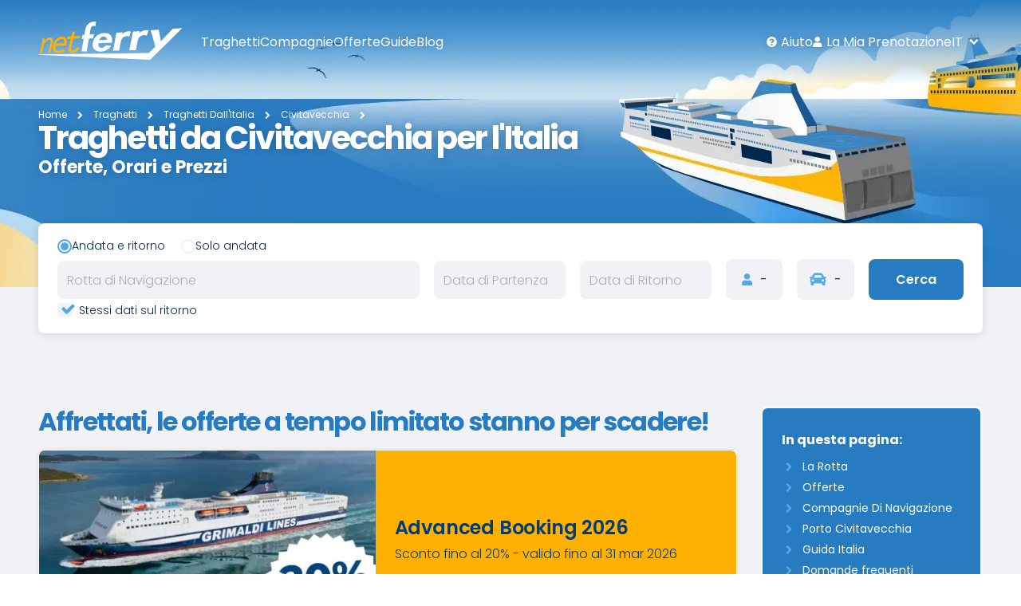

--- FILE ---
content_type: text/html; charset=utf-8
request_url: https://it.netferry.com/traghetti/da/civitavecchia/italia
body_size: 22265
content:
<!DOCTYPE html>
<html lang="it-IT" dir="ltr">
<head itemscope itemtype="https://schema.org/WebSite">
    <meta charset="utf-8"/>
    <title>Traghetti Civitavecchia Italia - Prenota online con NetFerry!</title>
    <meta name="csrf-token" content="">
    <meta name="copyright" content="Netferry"/>
    <meta name="description" content="Orari, prezzi e offrte dei Traghetti per l&#039;Italia in partenza da Civitavecchia. Acquista Online o al +39 0831 564 257."/>
    <meta name="keywords" content="Traghetti Civitavecchia Italia, Grandi Navi Veloci, Grimaldi Lines, Tirrenia, Orari, Prezzi"/>
    <link rel="canonical" href="https://it.netferry.com/traghetti/da/civitavecchia"/>
    <link rel="image_src" href="https://it.netferry.com/assets/img/location_default.jpg"/>
    <link rel="shortlink" href="https://it.netferry.com/traghetti/da/civitavecchia/italia"/>
        <meta http-equiv="X-UA-Compatible" content="IE=edge">
    <meta name="viewport" content="width=device-width, initial-scale=1"/>
    <meta name="HandheldFriendly" content="True">
    <meta name="MobileOptimized" content="320">
    <meta name="robots" content="index,follow"/>
    <meta name="robots" content="ALL"/>
    
    <meta property="og:locale" content="it-IT">
    <meta property="og:title" content="Traghetti Civitavecchia Italia - Prenota online con NetFerry!"/>
    <meta property="og:description" content="Orari, prezzi e offrte dei Traghetti per l&#039;Italia in partenza da Civitavecchia. Acquista Online o al +39 0831 564 257."/>
    <meta property="og:type" content="website"/>
    <meta property="og:url" content="https://it.netferry.com/traghetti/da/civitavecchia/italia"/>
    <meta property="og:site_name" content="Netferry"/>
    <meta property="og:image" content="https://it.netferry.com/assets/img/location_default.jpg"/>
    
    <meta property="twitter:card" content="summary"/>
    <meta name="twitter:site" content="@NetFerry"/>
    <meta property="twitter:title" content="Traghetti Civitavecchia Italia - Prenota online con NetFerry!"/>
    <meta property="twitter:description" content="Orari, prezzi e offrte dei Traghetti per l&#039;Italia in partenza da Civitavecchia. Acquista Online o al +39 0831 564 257."/>
    <meta name="twitter:url" content="https://it.netferry.com/traghetti/da/civitavecchia/italia"/>
    <meta name="twitter:image" content="https://it.netferry.com/assets/img/location_default.jpg"/>
    <meta name="twitter:image:alt" content=""/>
    
    <link rel="icon" href="https://it.netferry.com/assets/img/favicon.ico" sizes="32x32">
    <link rel="icon" href="https://it.netferry.com/assets/img/icon.svg" type="image/svg+xml">
    <link rel="apple-touch-icon" href="https://it.netferry.com/assets/img/icon.svg">
    
    <meta name="theme-color" content="#ffffff">
    
    <link as="style" href="https://it.netferry.com/assets/font-poppins.css" rel="preload"/>
    <link href="https://it.netferry.com/assets/font-poppins.css" rel="stylesheet"/>

    <script type="text/javascript">
        /* <![CDATA[ */
        window.appData = {"locale":"it"};
        /* ]]> */
    </script>

    <link rel="preload" as="style" href="/build/assets/2025-11-21/start-BULlHFPz.css" /><link rel="stylesheet" href="/build/assets/2025-11-21/start-BULlHFPz.css" data-navigate-track="reload" />

    
    
            
        
        <link rel="dns-prefetch" href="https://www.google-analytics.com"/>
        <link rel="preconnect" href="https://www.google-analytics.com" crossorigin>
        <!-- Trust Pilot -->
        <link rel="dns-prefetch" href="https://widget.trustpilot.com"/>
        <link rel="preconnect" href="https://widget.trustpilot.com">
        <script type="text/javascript">
            /* <![CDATA[ */
            window.dataLayer = window.dataLayer || [];
            window.dataLayer.push(
                {
                    event: "init",
                    logged_in: false,
                    site_language: "it",
                    site_country: "it",
                }
            );
            /* ]]> */
        </script>
        
        <script>
            (function (w, d, s, l, i) {
                w[l] = w[l] || [];
                w[l].push({
                    'gtm.start':
                        new Date().getTime(), event: 'gtm.js'
                });
                var f = d.getElementsByTagName(s)[0],
                    j = d.createElement(s), dl = l != 'dataLayer' ? '&l=' + l : '';
                j.async = true;
                j.src =
                    'https://www.googletagmanager.com/gtm.js?id=' + i + dl;
                f.parentNode.insertBefore(j, f);
            })(window, document, 'script', 'dataLayer', 'GTM-TMRT6L8');
        </script>
        <!-- End Google Tag Manager -->

    
        <link rel="preload"
          as="image"
          href="https://it.netferry.com/assets/img/hero-images/hero-traghetti.webp"
          imagesrcset="https://it.netferry.com/assets/img/hero-images/hero-traghetti-320w.webp 320w, https://it.netferry.com/assets/img/hero-images/hero-traghetti-480w.webp 480w, https://it.netferry.com/assets/img/hero-images/hero-traghetti-767w.webp 767w, https://it.netferry.com/assets/img/hero-images/hero-traghetti-1280w.webp 1280w, https://it.netferry.com/assets/img/hero-images/hero-traghetti-1920w.webp 1920w, https://it.netferry.com/assets/img/hero-images/hero-traghetti.webp 2560w"
          imagesizes="(max-width: 2560px) 100vw, 2560px"
    />

                
    
    <link rel="alternate" hreflang="it-IT" href="https://it.netferry.com/traghetti/da/civitavecchia/italia"/>
      <link rel="alternate" hreflang="it-CH" href="https://it-ch.netferry.com/traghetti/da/civitavecchia/italia" />

    <link rel="alternate" href="https://it.netferry.com/" hreflang="x-default"/>

    
    
    <script type="text/javascript">
        /* <![CDATA[ */
        window.Laravel = {"app_lang":"it","booking_lang":"Italian","booking_server":"https:\/\/booking.netferry.it"};
        /* ]]> */
    </script>
</head>


<body
    class="traghetti"
    itemscope
    itemtype="https://schema.org/WebPage"
    x-data="bodyController"

    @scroll.window="showBookNowBtn = (window.pageYOffset > 200) ? true : false"
>

<noscript>
    <iframe src="https://www.googletagmanager.com/ns.html?id=GTM-TMRT6L8" height="0" width="0" style="display:none;visibility:hidden"></iframe>
</noscript>
    <script type="text/javascript">
        /* <![CDATA[ */
        window.dataLayer.push({
            event: "view_route",
                                        companies: "GRANDI NAVI VELOCI, GRIMALDI LINES, TIRRENIA",
                                                        departure_type: "location",
            departure_port_id: "89",
            departure_port: "CIVITAVECCHIA",
            arrival_type: "nation",
            arrival_port_id: "ITA",
            arrival_port: "ITALIA",
        });
        /* ]]> */
    </script>
<!-- Header -->












<header class="header" x-data="headerController" @scroll.window="scrollHeader">
    <div class="wrapper">
        <div class="header__logo">
            <a href="/"><svg xmlns="http://www.w3.org/2000/svg" xml:space="preserve" viewBox="0 0 595 161">
<title>NetFerry</title>
    <path fill="#FFB200"
          d="M20.727 106.518a59.901 59.901 0 0 1 1.706-5.875c.665-1.896 1.422-3.696 2.274-5.402s1.8-3.317 2.843-4.928a50.219 50.219 0 0 1 3.411-4.453c1.232-1.423 2.463-2.654 3.791-3.697a26.32 26.32 0 0 1 3.886-2.748 18.021 18.021 0 0 1 3.98-1.706c1.327-.379 2.654-.663 3.98-.757h.76c.569 0 1.042 0 1.421.094.474.094.853.19 1.232.379.379.19.663.38.948.569.285.19.474.474.569.758.095.094.19.379.19.759.094.379.094.947.094 1.8s-.094 1.896-.285 3.224a62.99 62.99 0 0 1-.948 5.117l-9.573 41.981 9.288-.189 9.95-43.215c.38-1.706.663-3.317.853-4.833.19-1.517.19-2.938.19-4.266-.095-1.327-.19-2.559-.474-3.601a10.706 10.706 0 0 0-1.231-3.033c-.474-.852-1.043-1.61-1.706-2.18-.663-.663-1.421-1.137-2.275-1.516-.853-.38-1.706-.759-2.748-.949a17.666 17.666 0 0 0-3.222-.284h-1.329c-1.326.094-2.748.284-4.076.664-1.326.285-2.748.758-4.075 1.326a26.686 26.686 0 0 0-3.98 2.087c-1.326.757-2.654 1.706-3.98 2.746-.663.569-1.421 1.137-1.989 1.708-.663.568-1.232 1.137-1.896 1.706-.569.569-1.137 1.137-1.706 1.8-.569.569-1.043 1.231-1.517 1.801.095-.758.095-1.516.189-2.274.095-.757.095-1.422.095-2.179 0-.665.095-1.423.095-2.086s0-1.328.094-1.99l.096-2.559-8.53.569.095 2.368c0 1.611 0 3.317-.095 5.213-.094 1.896-.379 3.98-.663 6.254a125.135 125.135 0 0 1-1.137 7.204 181.81 181.81 0 0 1-1.706 8.149l-7.202 32.411 8.908-.19 5.405-25.777zm40.751 11.562c.474 1.802 1.232 3.411 2.085 4.928a13.73 13.73 0 0 0 2.843 3.695c1.137 1.044 2.369 1.99 3.697 2.748a18.1 18.1 0 0 0 4.644 1.707c1.807.41 3.646.664 5.496.758h2.181c1.896 0 3.886-.19 5.876-.474a55.773 55.773 0 0 0 6.255-1.232c2.085-.569 4.265-1.137 6.539-1.989 2.18-.758 4.454-1.706 6.824-2.653l1.8-.758-2.748-9.856-1.8.948c-2.085 1.043-4.076 1.99-6.065 2.748a103.629 103.629 0 0 1-5.685 1.989c-1.8.569-3.602.949-5.307 1.232-1.705.283-3.317.473-4.928.473h-1.518c-1.137 0-2.274-.189-3.222-.379s-1.896-.474-2.654-.948c-.853-.379-1.517-.852-2.179-1.421-.663-.569-1.137-1.232-1.611-1.989-.474-.759-.853-1.708-1.137-2.748-.285-1.043-.474-2.181-.663-3.508-.094-1.231-.094-2.653-.094-4.17.094-1.516.189-3.128.474-4.833l45.016-1.896.663-2.746a66.205 66.205 0 0 0 1.421-7.865c.285-2.465.38-4.739.19-6.919-.095-2.181-.474-4.17-.947-5.97-.569-1.802-1.232-3.412-2.179-4.928-.854-1.328-1.8-2.559-2.843-3.603a13.85 13.85 0 0 0-3.6-2.559c-1.328-.663-2.748-1.137-4.359-1.516-1.611-.284-3.222-.474-5.023-.474h-1.896c-2.085.094-4.169.474-6.16.948a32.18 32.18 0 0 0-5.781 1.989c-1.896.853-3.6 1.896-5.402 3.032a48.627 48.627 0 0 0-4.928 4.076c-1.611 1.516-3.033 3.222-4.455 5.022-1.326 1.801-2.559 3.696-3.602 5.781-1.042 2.086-2.085 4.169-2.843 6.444-.853 2.274-1.517 4.646-2.085 7.204a50.043 50.043 0 0 0-1.137 7.106c-.189 2.274-.285 4.36-.095 6.35.089 2.655.468 4.551.942 6.256zm12.699-28.239c.569-1.043 1.137-2.086 1.8-3.128.663-1.043 1.422-1.991 2.18-2.938.758-.948 1.611-1.801 2.559-2.748a25.07 25.07 0 0 1 3.506-2.938c1.232-.853 2.37-1.61 3.696-2.18 1.232-.569 2.559-1.043 3.791-1.422 1.328-.38 2.654-.569 3.98-.664h1.138c1.137 0 2.179.095 3.128.284.948.19 1.8.474 2.654.949.758.378 1.517.947 2.18 1.516.663.664 1.231 1.327 1.706 2.18.474.853.948 1.801 1.232 2.748.285.948.569 1.989.663 3.032.095 1.042.191 2.085.095 3.223a24.511 24.511 0 0 1-.569 3.508l-34.97 1.706c.283-.95.662-2.088 1.231-3.128zm52.407 18.479-.759 3.128c-.378 1.422-.569 2.747-.758 3.98-.095 1.23-.189 2.465-.095 3.602.095 1.137.285 2.179.569 3.128.284.947.663 1.896 1.138 2.748.569.947 1.231 1.8 1.989 2.463.759.665 1.611 1.328 2.654 1.802 1.042.473 2.179.853 3.411 1.137 1.232.285 2.654.473 4.169.473h1.896c2.559-.094 5.117-.378 7.487-1.137 2.464-.663 4.834-1.706 7.203-3.031 2.37-1.328 4.548-2.938 6.729-4.928a55.637 55.637 0 0 0 6.35-6.824l2.937-3.695-11.088-1.989-.758.947a48.586 48.586 0 0 1-3.98 4.549c-1.421 1.327-2.843 2.464-4.265 3.316-1.517.853-3.033 1.611-4.549 2.085a16.145 16.145 0 0 1-4.833.759h-1.138a9.458 9.458 0 0 1-1.8-.19c-.569-.095-1.043-.189-1.517-.379-.474-.189-.852-.379-1.137-.663-.285-.285-.569-.569-.759-.853-.19-.284-.284-.664-.38-1.043-.095-.379-.095-.853-.095-1.328 0-.475 0-1.043.095-1.61.096-.568.189-1.231.38-1.895l9.856-41.036 26.629-1.516 2.465-10.141-26.725 1.706 4.928-19.808-10.615.853-4.928 19.714-15.732 1.041-2.274 9.856 15.637-.948-8.337 35.727z"/>
    <g fill="#FFF">
        <path
            d="m178.991 125.946 9.002-52.976-8.339.38 4.076-16.775 7.202-.474 3.506-20.658c.758-4.36 1.896-8.53 3.602-12.511a42.235 42.235 0 0 1 6.729-10.803c2.843-3.223 6.161-5.971 10.235-8.056S223.722.568 229.218 0h3.887c.758 0 1.518.094 2.275.189s1.516.284 2.18.474c.758.19 1.42.475 2.084.759l-3.223 18.575c-.568-.285-1.232-.474-1.895-.759-.664-.19-1.23-.378-1.896-.569-.664-.19-1.326-.284-1.988-.378-.664-.096-1.422-.096-2.18-.096h-.76c-2.465.19-4.453 1.137-5.875 2.465-1.518 1.327-2.559 3.032-3.316 4.928a31.876 31.876 0 0 0-1.707 5.876 84.276 84.276 0 0 0-.854 5.211l-3.127 18.102 17.91-1.232-4.264 17.343-16.584 1.043-9.194 53.64-21.7.375zm51.932-51.365c2.369-4.738 5.592-9.098 9.383-12.793a48.454 48.454 0 0 1 13.74-9.193c5.307-2.273 11.277-3.791 18.006-4.265.285 0 .57 0 .76-.095h2.275c6.256-.095 11.467.853 15.826 2.748 4.266 1.895 7.678 4.645 10.045 8.056 2.465 3.506 3.887 7.676 4.549 12.32.664 4.644.475 9.856-.568 15.258l-.475 2.559-54.965 2.37c-.381 2.18-.57 4.548-.475 6.633.094 2.18.568 4.266 1.422 6.064.852 1.799 2.084 3.317 3.791 4.454 1.705 1.138 3.98 1.801 6.729 1.801h1.139c1.895-.094 3.695-.379 5.4-.948 1.707-.569 3.223-1.327 4.74-2.18a27.247 27.247 0 0 0 4.074-3.317 30.06 30.06 0 0 0 3.508-4.17l21.797 2.37a46.212 46.212 0 0 1-7.865 10.141c-3.033 2.937-6.445 5.497-10.141 7.486-3.697 2.085-7.582 3.601-11.656 4.739-4.076 1.041-8.34 1.706-12.605 1.8h-3.033c-5.781-.19-10.805-1.231-15.068-3.128-4.17-1.802-7.582-4.454-10.141-7.582-2.559-3.223-4.266-7.013-5.213-11.373-.854-4.358-.854-9.098 0-14.311.947-5.493 2.652-10.705 5.021-15.444zm21.512 4.076 31.559-1.611c0-1.8-.191-3.602-.662-5.307-.473-1.705-1.232-3.222-2.275-4.548-1.043-1.328-2.273-2.369-3.887-3.128-1.609-.759-3.41-1.137-5.59-1.137h-.76a20.697 20.697 0 0 0-6.539 1.609c-1.988.949-3.695 2.086-5.307 3.602-1.516 1.422-2.842 3.128-3.979 4.928-1.043 1.706-1.895 3.602-2.559 5.592h-.001zm88.895 9.192c.57-2.938 1.23-6.064 2.273-9.004 1.045-2.937 2.275-5.78 4.076-8.339 1.799-2.465 4.074-4.645 7.107-6.256 3.031-1.609 6.635-2.652 11.277-2.937h1.139c.852 0 1.705 0 2.557.094.854.095 1.611.19 2.467.38.758.189 1.514.473 2.273.757.758.285 1.42.665 2.086 1.043l7.201-20.944c-.758-.189-1.42-.379-2.18-.569-.758-.189-1.514-.284-2.273-.378-.758-.095-1.609-.191-2.369-.285-.852-.094-1.611-.094-2.463-.094h-1.518c-2.463.189-4.83.569-7.107 1.231-2.273.568-4.451 1.421-6.537 2.464a39.073 39.073 0 0 0-5.973 3.696c-1.893 1.421-3.6 3.032-5.211 4.738h-.379l1.516-8.056-25.49 1.706-13.838 75.627 25.113-.569 6.253-34.305zm63.019 32.696 6.918-35.728a68.317 68.317 0 0 1 2.371-9.384c1.041-3.032 2.463-6.064 4.451-8.624 1.99-2.652 4.455-4.832 7.678-6.538 3.223-1.707 7.203-2.748 12.131-3.033h1.516c.949 0 1.896 0 2.748.096.854.094 1.803.189 2.559.473.758.283 1.611.474 2.369.758.756.285 1.516.664 2.18 1.044l7.771-21.893c-.787-.2-1.576-.39-2.369-.569-.76-.19-1.609-.284-2.465-.379l-2.559-.285c-.854-.095-1.705-.095-2.652-.095h-1.518c-2.654.191-5.211.569-7.771 1.232a45.093 45.093 0 0 0-7.105 2.559c-2.273 1.042-4.359 2.368-6.445 3.79-1.988 1.517-3.887 3.128-5.592 5.023h-.377l1.607-8.341-27.576 1.802-14.973 78.752 27.105-.66h-.002z"/>
        <path d="m557.591 30.513-49.563 52.218-8.814-48.237-33.643 2.273 19.617 68.804-26.916 27.294-458.964 5.686-.189 1.517 464.46 20.943 132.583-133.15-38.571 2.652z"/>
    </g>
</svg>
</a>
        </div>
        <a href="#" class="menu-btn" @click="toggleNav" title="menu" x-ref="btn">
            <div class="hamburger-menu"></div>
        </a>
        <!-- Menu nav -->
<nav class="header__menu" x-ref="nav">
    <div class="header__overlay" @click="closeNav"></div>
    <div class="header__container">
        <h4 class="hidetext">Menu principale</h4>
        <ul class="menu">
            <li class="has-menu">
                <a href="/traghetti" title="Traghetti">traghetti</a>
                <ul class="sub-menu">
                    <li>
                        <a href="/traghetti/per" title="Destinazioni">
                            Destinazioni
                        </a>
                    </li>
                    <li>
                        <a href="/traghetti/da" title="Partenze">
                            Partenze
                        </a>
                    </li>
                </ul>
            </li>
            <li>
                <a href="/operatori-navali" title="Compagnie di navigazione">
                    compagnie
                </a>
            </li>
            <li>
                <a href="/offerte-traghetti" title="Offerte">
                    offerte
                </a>
            </li>
            <li>
                <a href="/guide" title="Guide di viaggio destinazioni">
                    guide
                </a>
            </li>
            <li>
                <a href="/blog" title="Blog">
                    Blog
                </a>
            </li>
        </ul>

        <h4 class="hidetext">Menu secondario</h4>
        <ul class="menu_due">
            <li class="menu_help">
                <a href="/faqs" title="Domande frequenti">Aiuto</a>
            </li>
            <li class="menu_user">
                <a href="https://booking.netferry.it/Booking/FindMyReservation"
                   target="_blank"
                   rel="nofollow"
                   title="La mia prenotazione"
                >
                    La mia prenotazione
                </a>
            </li>
            <li class="menu_lingua"
                @click="toggleLang"
                @mouseover="hOpenLang"
                @mouseout="hCloseLang"
                
            >
                <a href="#">
                    <span>IT</span>
                </a>
            </li>
        </ul>
        <div class="lang" x-ref="lang" data-flags_loaded="false"
             @mouseover="hOpenLang"
             @mouseout="hCloseLang"
            
        >
            <a class="lang__head"
               href="#"
               @click="closeLang"
                
            >
                <i class="ico-left-open"></i>
                <span>Lingua</span>
            </a>
                        <ul>
                                    <li class="language-item-first first odd"
                    >
                        <a title="Argentina"
                           href="https://ar.netferry.com/ferries/de/civitavecchia/italia"
                           class="no-underline"
                           rel="nofollow"
                        >
                            <em data-bg_class="flag_ar" class="flag"></em>
                            Argentina
                        </a>
                    </li>
                                                        <li class="language-item  even"
                    >
                        <a title="Australia"
                           href="https://au.netferry.com/ferries/from/civitavecchia/italy"
                           class="no-underline"
                           rel="nofollow"
                        >
                            <em data-bg_class="flag_au" class="flag"></em>
                            Australia
                        </a>
                    </li>
                                                        <li class="language-item  odd"
                    >
                        <a title="Belgique (FR)"
                           href="https://fr-be.netferry.com/ferry/de/civitavecchia/italie"
                           class="no-underline"
                           rel="nofollow"
                        >
                            <em data-bg_class="flag_be" class="flag"></em>
                            Belgique (FR)
                        </a>
                    </li>
                                                        <li class="language-item  even"
                    >
                        <a title="Bolivia"
                           href="https://bo.netferry.com/ferries/de/civitavecchia/italia"
                           class="no-underline"
                           rel="nofollow"
                        >
                            <em data-bg_class="flag_bo" class="flag"></em>
                            Bolivia
                        </a>
                    </li>
                                                        <li class="language-item  odd"
                    >
                        <a title="Canada (FR)"
                           href="https://fr-ca.netferry.com/ferry/de/civitavecchia/italie"
                           class="no-underline"
                           rel="nofollow"
                        >
                            <em data-bg_class="flag_ca" class="flag"></em>
                            Canada (FR)
                        </a>
                    </li>
                                                        <li class="language-item  even"
                    >
                        <a title="Canada (EN)"
                           href="https://en-ca.netferry.com/ferries/from/civitavecchia/italy"
                           class="no-underline"
                           rel="nofollow"
                        >
                            <em data-bg_class="flag_ca" class="flag"></em>
                            Canada (EN)
                        </a>
                    </li>
                                                        <li class="language-item  odd"
                    >
                        <a title="Chile"
                           href="https://cl.netferry.com/ferries/de/civitavecchia/italia"
                           class="no-underline"
                           rel="nofollow"
                        >
                            <em data-bg_class="flag_cl" class="flag"></em>
                            Chile
                        </a>
                    </li>
                                                        <li class="language-item  even"
                    >
                        <a title="Colombia"
                           href="https://co.netferry.com/ferries/de/civitavecchia/italia"
                           class="no-underline"
                           rel="nofollow"
                        >
                            <em data-bg_class="flag_co" class="flag"></em>
                            Colombia
                        </a>
                    </li>
                                                        <li class="language-item  odd"
                    >
                        <a title="Costa Rica"
                           href="https://cr.netferry.com/ferries/de/civitavecchia/italia"
                           class="no-underline"
                           rel="nofollow"
                        >
                            <em data-bg_class="flag_cr" class="flag"></em>
                            Costa Rica
                        </a>
                    </li>
                                                        <li class="language-item  even"
                    >
                        <a title="Cuba"
                           href="https://cu.netferry.com/ferries/de/civitavecchia/italia"
                           class="no-underline"
                           rel="nofollow"
                        >
                            <em data-bg_class="flag_cu" class="flag"></em>
                            Cuba
                        </a>
                    </li>
                                                        <li class="language-item  odd"
                    >
                        <a title="República Dominicana"
                           href="https://do.netferry.com/ferries/de/civitavecchia/italia"
                           class="no-underline"
                           rel="nofollow"
                        >
                            <em data-bg_class="flag_do" class="flag"></em>
                            República Dominicana
                        </a>
                    </li>
                                                        <li class="language-item  even"
                    >
                        <a title="Ecuador"
                           href="https://ec.netferry.com/ferries/de/civitavecchia/italia"
                           class="no-underline"
                           rel="nofollow"
                        >
                            <em data-bg_class="flag_ec" class="flag"></em>
                            Ecuador
                        </a>
                    </li>
                                                        <li class="language-item  odd"
                    >
                        <a title="El Salvador"
                           href="https://sv.netferry.com/ferries/de/civitavecchia/italia"
                           class="no-underline"
                           rel="nofollow"
                        >
                            <em data-bg_class="flag_sv" class="flag"></em>
                            El Salvador
                        </a>
                    </li>
                                                        <li class="language-item  even"
                    >
                        <a title="España"
                           href="https://es.netferry.com/ferries/de/civitavecchia/italia"
                           class="no-underline"
                           rel="nofollow"
                        >
                            <em data-bg_class="flag_es" class="flag"></em>
                            España
                        </a>
                    </li>
                                                        <li class="language-item  odd"
                    >
                        <a title="France"
                           href="https://fr.netferry.com/ferry/de/civitavecchia/italie"
                           class="no-underline"
                           rel="nofollow"
                        >
                            <em data-bg_class="flag_fr" class="flag"></em>
                            France
                        </a>
                    </li>
                                                        <li class="language-item  even"
                    >
                        <a title="Guatemala"
                           href="https://gt.netferry.com/ferries/de/civitavecchia/italia"
                           class="no-underline"
                           rel="nofollow"
                        >
                            <em data-bg_class="flag_gt" class="flag"></em>
                            Guatemala
                        </a>
                    </li>
                                                        <li class="language-item  odd"
                    >
                        <a title="Honduras"
                           href="https://hn.netferry.com/ferries/de/civitavecchia/italia"
                           class="no-underline"
                           rel="nofollow"
                        >
                            <em data-bg_class="flag_hn" class="flag"></em>
                            Honduras
                        </a>
                    </li>
                                                        <li class="language-item  even"
                    >
                        <a title="Ireland"
                           href="https://ie.netferry.com/ferries/from/civitavecchia/italy"
                           class="no-underline"
                           rel="nofollow"
                        >
                            <em data-bg_class="flag_ie" class="flag"></em>
                            Ireland
                        </a>
                    </li>
                                                        <li class="language-item  odd"
                    >
                        <a title="Luxembourg (FR)"
                           href="https://fr-lu.netferry.com/ferry/de/civitavecchia/italie"
                           class="no-underline"
                           rel="nofollow"
                        >
                            <em data-bg_class="flag_lu" class="flag"></em>
                            Luxembourg (FR)
                        </a>
                    </li>
                                                        <li class="language-item  even"
                    >
                        <a title="México"
                           href="https://mx.netferry.com/ferries/de/civitavecchia/italia"
                           class="no-underline"
                           rel="nofollow"
                        >
                            <em data-bg_class="flag_mx" class="flag"></em>
                            México
                        </a>
                    </li>
                                                        <li class="language-item  odd"
                    >
                        <a title="New Zealand"
                           href="https://nz.netferry.com/ferries/from/civitavecchia/italy"
                           class="no-underline"
                           rel="nofollow"
                        >
                            <em data-bg_class="flag_nz" class="flag"></em>
                            New Zealand
                        </a>
                    </li>
                                                        <li class="language-item  even"
                    >
                        <a title="Nicaragua"
                           href="https://ni.netferry.com/ferries/de/civitavecchia/italia"
                           class="no-underline"
                           rel="nofollow"
                        >
                            <em data-bg_class="flag_ni" class="flag"></em>
                            Nicaragua
                        </a>
                    </li>
                                                        <li class="language-item  odd"
                    >
                        <a title="Panamá"
                           href="https://pa.netferry.com/ferries/de/civitavecchia/italia"
                           class="no-underline"
                           rel="nofollow"
                        >
                            <em data-bg_class="flag_pa" class="flag"></em>
                            Panamá
                        </a>
                    </li>
                                                        <li class="language-item  even"
                    >
                        <a title="Paraguay"
                           href="https://py.netferry.com/ferries/de/civitavecchia/italia"
                           class="no-underline"
                           rel="nofollow"
                        >
                            <em data-bg_class="flag_py" class="flag"></em>
                            Paraguay
                        </a>
                    </li>
                                                        <li class="language-item  odd"
                    >
                        <a title="Perú"
                           href="https://pe.netferry.com/ferries/de/civitavecchia/italia"
                           class="no-underline"
                           rel="nofollow"
                        >
                            <em data-bg_class="flag_pe" class="flag"></em>
                            Perú
                        </a>
                    </li>
                                                        <li class="language-item  even"
                    >
                        <a title="Puerto Rico"
                           href="https://pr.netferry.com/ferries/de/civitavecchia/italia"
                           class="no-underline"
                           rel="nofollow"
                        >
                            <em data-bg_class="flag_pr" class="flag"></em>
                            Puerto Rico
                        </a>
                    </li>
                                                        <li class="language-item  odd"
                    >
                        <a title="South Africa"
                           href="https://za.netferry.com/ferries/from/civitavecchia/italy"
                           class="no-underline"
                           rel="nofollow"
                        >
                            <em data-bg_class="flag_za" class="flag"></em>
                            South Africa
                        </a>
                    </li>
                                                        <li class="language-item  even"
                    >
                        <a title="Suisse (FR)"
                           href="https://fr-ch.netferry.com/ferry/de/civitavecchia/italie"
                           class="no-underline"
                           rel="nofollow"
                        >
                            <em data-bg_class="flag_ch" class="flag"></em>
                            Suisse (FR)
                        </a>
                    </li>
                                                        <li class="language-item  odd"
                    >
                        <a title="Svizzera (IT)"
                           href="https://it-ch.netferry.com/traghetti/da/civitavecchia/italia"
                           class="no-underline"
                           rel="nofollow"
                        >
                            <em data-bg_class="flag_ch" class="flag"></em>
                            Svizzera (IT)
                        </a>
                    </li>
                                                        <li class="language-item  even"
                    >
                        <a title="United Kingdom"
                           href="https://en.netferry.com/ferries/from/civitavecchia/italy"
                           class="no-underline"
                           rel="nofollow"
                        >
                            <em data-bg_class="flag_gb" class="flag"></em>
                            United Kingdom
                        </a>
                    </li>
                                                        <li class="language-item  odd"
                    >
                        <a title="Uruguay"
                           href="https://uy.netferry.com/ferries/de/civitavecchia/italia"
                           class="no-underline"
                           rel="nofollow"
                        >
                            <em data-bg_class="flag_uy" class="flag"></em>
                            Uruguay
                        </a>
                    </li>
                                                        <li class="language-item  even"
                    >
                        <a title="Venezuela"
                           href="https://ve.netferry.com/ferries/de/civitavecchia/italia"
                           class="no-underline"
                           rel="nofollow"
                        >
                            <em data-bg_class="flag_ve" class="flag"></em>
                            Venezuela
                        </a>
                    </li>
                                                        <li class="language-item  odd last"
                    >
                        <a title="United States"
                           href="https://www.netferry.com/ferries/from/civitavecchia/italy"
                           class="no-underline"
                           rel="nofollow"
                        >
                            <em data-bg_class="flag_us" class="flag"></em>
                            United States
                        </a>
                    </li>
                                                </ul>

        </div>
    </div>
</nav>

    </div>
</header>
<!-- ./Header -->

    <div class="heroimg">
        <div class="wrapper">
            <div class="heroimg_title">
                <div class="breadcrumbs" itemscope itemtype="https://schema.org/BreadcrumbList">
    <span itemprop="itemListElement" itemscope itemtype="https://schema.org/ListItem">
        <a itemprop="item" href="/" itemid="home_it">
            <span itemprop="name">Home</span>
        </a>
        <meta itemprop="position" content="1"/>
    </span>

        <span itemprop="itemListElement" itemscope itemtype="https://schema.org/ListItem">
        <a itemprop="item" href="/traghetti" title="Traghetti">
            <span itemprop="name">traghetti</span>
        </a>
        <meta itemprop="position" content="2"/>
    </span>

                                    <span itemprop="itemListElement" itemscope itemtype="https://schema.org/ListItem">
                <a itemprop="item" href="/traghetti/da/italia" title="Traghetti dall&#039;Italia">
                    <span itemprop="name">Traghetti dall&#039;Italia</span>
                </a>
                <meta itemprop="position" content="3"/>
            </span>
        
                                                                                        <span itemprop="itemListElement" itemscope itemtype="https://schema.org/ListItem">
                        <a itemprop="item"
                           href="/traghetti/da/civitavecchia"
                           title="Traghetti da Civitavecchia"
                        >
                            <span itemprop="name">
                                Civitavecchia
                            </span>
                        </a>
                        <meta itemprop="position" content="4"/>
                    </span>
                                        
                
                                                        <span itemprop="itemListElement" itemscope itemtype="https://schema.org/ListItem" class="breadcrumbs_last" aria-current="page">
                    <span itemprop="name">
                        Traghetti da Civitavecchia per l&#039;Italia
                        
                    </span>
                    <meta itemprop="position" content="5"/>
                </span>
                        </div>

                <h1>
                    
                    Traghetti da Civitavecchia per l'Italia<br><h4>Offerte, Orari e Prezzi</h4>
                </h1>
            </div>
        </div>
        <img
            src="https://it.netferry.com/assets/img/hero-images/hero-traghetti.webp"
            srcset="https://it.netferry.com/assets/img/hero-images/hero-traghetti-320w.webp 320w, https://it.netferry.com/assets/img/hero-images/hero-traghetti-480w.webp 480w, https://it.netferry.com/assets/img/hero-images/hero-traghetti-767w.webp 767w, https://it.netferry.com/assets/img/hero-images/hero-traghetti-1280w.webp 1280w, https://it.netferry.com/assets/img/hero-images/hero-traghetti-1920w.webp 1920w, https://it.netferry.com/assets/img/hero-images/hero-traghetti.webp 2560w"
            sizes="(max-width: 2560px) 100vw, 2560px"
            width="2560"
            height="500"
            decoding="async"
            fetchpriority="high"
            alt="NetFerry Hero traghetti"
        />
    </div>


    <section class="sito struttura" x-ref="container">
        <div class="scheda intro">
            <script type="text/javascript">
                /* <![CDATA[ */
                let queryRoutes = {
                    DepartureNations: [''],
                    DepartureGroups: ['Italia'],
                    Departures: [],
                    ArrivalNations: ['Italia'],
                    ArrivalGroups: [''],
                    Arrivals: []
                };
                let groupRoutes = ['per l&#039;Italia', 'dall&#039;Italia'];
                /* ]]> */
            </script>
            

<script type="text/javascript">
    /* <![CDATA[ */
    let queryroutes = null;
    let selectedroute = null;
    if (typeof queryRoutes !== "undefined" && queryRoutes !== null) {
        queryroutes = queryRoutes;
    }
    if (typeof selectedRoute !== "undefined" && selectedRoute !== null) {
        selectedroute = selectedRoute;
    }
    /* ]]> */
</script>

<section
    x-data="bookingForm(queryroutes, selectedroute)"
    class="prenota"
    x-bind:class="$store.isMobile ? 'prenota_mobile' : ''"
>
    <div class="wrapper">
        <form
            class="prenota_form"
            id="bookform"
            name="bookform"
            target="_blank"
            action="https://booking.netferry.it/booking/search"
            method="post"
            novalidate="novalidate"
            autocomplete="off"
            x-bind="trigger"
            x-ref="bookform"
        >
            <input type="hidden" name="RoundTrip" x-model="roundTrip">
            <input type="hidden" name="goRoute" x-model="goRoute">
            <input type="hidden" name="goDepartureDate" x-model="goDepartureDate">
            <input type="hidden" name="goPassengersSummary" x-model="goPassengersSummary">
            <input type="hidden" name="goVehiclesSummary" x-model="goVehiclesSummary">
            <input type="hidden" name="returnRoute" x-model="returnRoute">
            <input type="hidden" name="returnDepartureDate" x-model="returnDepartureDate">
            <input type="hidden" name="returnPassengersSummary" x-model="returnPassengersSummary">
            <input type="hidden" name="returnVehiclesSummary" x-model="returnVehiclesSummary">
            <input type="hidden" name="SameRoundTrip" x-model="sameRoundTrip">
            <input type="hidden" name="ClientRequestId" x-model="clientRequestId">
            <input type="hidden" name="Portal" value="TRUE">
            <input type="hidden" name="AlternateSite" value="FALSE">
            <input type="hidden" name="goDepartureId" x-model="goDepartureId">
            <input type="hidden" name="goArrivalId" x-model="goArrivalId">
            <input type="hidden" name="returnDepartureId" x-model="returnDepartureId">
            <input type="hidden" name="returnArrivalId" x-model="returnArrivalId">
            <input type="hidden" name="goPassengers" x-model="goPassengers">
            <input type="hidden" name="goResidents" x-model="goResidents">
            <input type="hidden" name="goPets" x-model="goPets">
            <input type="hidden" name="goPassengerAge1" x-model="goPassengerAge1">
            <input type="hidden" name="goPassengerAge2" x-model="goPassengerAge2">
            <input type="hidden" name="goPassengerAge3" x-model="goPassengerAge3">
            <input type="hidden" name="goPassengerAge4" x-model="goPassengerAge4">
            <input type="hidden" name="goPassengerAge5" x-model="goPassengerAge5">
            <input type="hidden" name="goPassengerAge6" x-model="goPassengerAge6">
            <input type="hidden" name="goPassengerAge7" x-model="goPassengerAge7">
            <input type="hidden" name="goPassengerAge8" x-model="goPassengerAge8">
            <input type="hidden" name="goPassengerAge9" x-model="goPassengerAge9">
            <input type="hidden" name="returnPassengers" x-model="returnPassengers">
            <input type="hidden" name="returnResidents" x-model="returnResidents">
            <input type="hidden" name="returnPets" x-model="returnPets">
            <input type="hidden" name="returnPassengerAge1" x-model="returnPassengerAge1">
            <input type="hidden" name="returnPassengerAge2" x-model="returnPassengerAge2">
            <input type="hidden" name="returnPassengerAge3" x-model="returnPassengerAge3">
            <input type="hidden" name="returnPassengerAge4" x-model="returnPassengerAge4">
            <input type="hidden" name="returnPassengerAge5" x-model="returnPassengerAge5">
            <input type="hidden" name="returnPassengerAge6" x-model="returnPassengerAge6">
            <input type="hidden" name="returnPassengerAge7" x-model="returnPassengerAge7">
            <input type="hidden" name="returnPassengerAge8" x-model="returnPassengerAge8">
            <input type="hidden" name="returnPassengerAge9" x-model="returnPassengerAge9">
            <input type="hidden" name="goVehicles" x-model="goVehicles">
            <input type="hidden" name="goVehicleType" x-model="goVehicleType">
            <input type="hidden" name="goNumBikes" x-model="goNumBikes">
            <input type="hidden" name="goVehicleBrand" x-model="goVehicleBrand">
            <input type="hidden" name="goVehicleModel" x-model="goVehicleModel">
            <input type="hidden" name="goVehicleLength" x-model="goVehicleLength">
            <input type="hidden" name="goVehicleHeight" x-model="goVehicleHeight">
            <input type="hidden" name="goTrailerType" x-model="goTrailerType">
            <input type="hidden" name="goTrailerLength" x-model="goTrailerLength">
            <input type="hidden" name="goTrailerHeight" x-model="goTrailerHeight">
            <input type="hidden" name="returnVehicles" x-model="returnVehicles">
            <input type="hidden" name="returnVehicleType" x-model="returnVehicleType">
            <input type="hidden" name="returnNumBikes" x-model="returnNumBikes">
            <input type="hidden" name="returnVehicleBrand" x-model="returnVehicleBrand">
            <input type="hidden" name="returnVehicleModel" x-model="returnVehicleModel">
            <input type="hidden" name="returnVehicleLength" x-model="returnVehicleLength">
            <input type="hidden" name="returnVehicleHeight" x-model="returnVehicleHeight">
            <input type="hidden" name="returnTrailerType" x-model="returnTrailerType">
            <input type="hidden" name="returnTrailerLength" x-model="returnTrailerLength">
            <input type="hidden" name="returnTrailerHeight" x-model="returnTrailerHeight">

            <div class="prenota_grid" x-bind:class="{'ritorno-diverso': !sameRoundTrip, 'solo-andata': roundTrip != 'True'}" x-transition>
                <div class="prenota_det">

                    <label class="radio-inline">
                        <input
                            id="roundTripTrue"
                            type="radio"
                            data-targetview="RoundTripView"
                            tabindex="1"
                            value="True"
                            x-model="roundTrip"
                            name="RoundTrip"
                        >Andata e ritorno
                    </label>
                    <label class="radio-inline radio-solo-andata">
                        <input
                            id="roundTripFalse"
                            type="radio"
                            data-targetview="OneWayView"
                            tabindex="1"
                            value="False"
                            x-model="roundTrip"
                            name="RoundTrip"
                        >Solo andata
                    </label>
                </div>

                <span class="hd6">Andata</span>
                <div
                    class="prenota_input prenota_rotta"
                    x-data="dropdownRoutes('go')"
                    x-ref="goRouteComponent"
                    
                    
                >
                    <input
                        type="text"
                        id="goRoute"
                        x-bind="trigger"
                        x-bind:disabled="submitButtonDisabled"
                        x-on:init-routes.window="initRoutes($event.detail.data)"
                        x-on:set-selected-route.window="setSelectedRoute($event.detail.data)"
                    >
                    <label
                        for="goRoute"
                        x-bind:class="(open || search != '') ? 'fissato' : ''"
                    >
                        Rotta di Navigazione
                    </label>

                    <div
                        class="result prenota_lightbox"
                        x-bind:class="(($store.isMobile && open) || (!$store.isMobile && routes.length > 0 && open)) ? 'open' : ''"
                        role="presentation"
                    >
                        
                        <template x-if="$store.isMobile">
                            <div class="prenota_mobile_header">
                                <button type="button" class="close" x-on:click.stop="closeDropdown()" aria-label="Close"></button>
                                <h3>Rotta di Navigazione</h3>
                                <input
                                    id="goRouteMobile"
                                    type="text"
                                    x-model="search"
                                    
                                    placeholder="Rotta di Navigazione"
                                    x-on:keyup.stop.debounce.150ms="search != '' && (getRoutes() && openDropdown())"
                                    x-ref="goRouteInputMobile"
                                >
                            </div>
                        </template>
                        
                        <ul>
                            <template x-bind="routesList">
                                <li x-on:click.stop="selectRoute(res, true);">
                                    <span>
                                        <strong x-html="capitalize(res.Departure)"></strong> <small x-html="`(` + capitalize(res.DepartureGrouping) + `)`"></small>
                                    </span>
                                    <i class="ico-tragitto"></i>
                                    <span>
                                        <strong x-html="capitalize(res.Arrival)"></strong> <small x-html="`(` + capitalize(res.ArrivalGrouping) + `)`"></small>
                                    </span>
                                </li>
                            </template>
                        </ul>
                    </div>
                </div>

                <div
                    class="prenota_input prenota_data"
                    x-data="datepicker('fromDate', 'go')"
                    x-ref="fromDateComponent"
                >
                    <input
                        type="text"
                        id="fromDate"
                        x-ref="fromDate"
                        
                        x-model="value"
                        x-bind="trigger"
                        x-bind:disabled="goRoute == '' || submitButtonDisabled"
                        x-on:route-selected.window="searchDates"
                        x-on:to-date-updated.window="updateFromDate($event.detail.date)"
                        x-on:set-from-date.window="setFromDate($event.detail.date)"
                    >
                    <label
                        for="goStartDate"
                        x-bind:class="(value != '') ? 'fissato' : ''"
                    >
                        Data di Partenza
                    </label>
                </div>

                <div
                    class="prenota_input prenota_data"
                    id="data_ritorno"
                    x-data="datepicker('fromToDate', 'ret')"
                    x-ref="fromToDateComponent"
                    
                    
                >
                    <input
                        type="text"
                        id="fromToDate"
                        x-ref="fromToDate"
                        
                        x-model="value"
                        x-bind="trigger"
                        x-bind:disabled="returnRoute == '' || goDepartureDate == '' || roundTrip === 'False' || submitButtonDisabled"
                        x-on:route-selected.window="searchDates"
                        x-on:from-date-updated.window="updateToDate($event.detail.date)"
                        x-on:reset-return-date.window="resetToDate()"
                        x-on:change.500ms="$dispatch('copy-date', {targetIdx: 'toDate', date: getDateValue()})"
                    >
                    <label
                        for="fromToDate"
                        x-bind:class="(value != '') ? 'fissato' : ''"
                    >
                        Data di Ritorno
                    </label>
                </div>

                <div
                    class="prenota_box"
                    x-data="dropdownPassengers('go')"
                    x-ref="goPassengersComponent"
                    x-bind="trigger"
                    
                    
                >
                    <div
                        class="open-handler"
                        id="goPassengerOpenHandler"
                        
                        x-on:click.stop="if(!(goRoute == '' || goDepartureDate == '' || (roundTrip == 'True' && dir === 'ret' && returnDepartureDate == '') || submitButtonDisabled)) {openDropdown(); $dispatch('disable-submit-button');}"
                        x-bind:disabled="goRoute == '' || goDepartureDate == '' || (roundTrip == 'True' && dir === 'ret' && returnDepartureDate == '') || submitButtonDisabled"
                    >
                        <i class="ico-man"></i>
                        <span class="prenota_txt" x-text="selectedPassengersLabel"></span>
                    </div>

                    <div
                        class="prenota_lightbox passengers"
                        role="presentation"
                        x-bind:class="(open) ? 'open' : ''"
                    >
                        
                        <template x-if="($store.isMobile || $store.showModalsHeader)">
                            <div class="prenota_mobile_header">
                                <h3>Selezione Passeggeri</h3>
                                <button type="button" class="close" x-on:click.stop="open == true && canCloseModal()" aria-label="Close"></button>
                            </div>
                        </template>
                        <div x-bind:class="$store.isMobile ? 'prenota_lightbox_scrollview' : ''">
                            

                            <div class="passengers_select">
                                <label for="select_passeggeri">Numero passeggeri:</label>
                                <select class="form-control" id="select_passeggeri" x-model="selectedPassengers">
                                    <option value="0">0</option>
                                    <template x-for="num in numAvailablePassengers">
                                        <option x-bind:value="num" x-text="num"></option>
                                    </template>
                                </select>
                            </div>
                            <div class="alert alert-info" role="alert" x-show="selectedPassengers > 0">
                                Indicare l`età di ogni passeggero<br>(0-99 anni)
                            </div>
                            <ul class="passengers_eta" x-show="selectedPassengers > 0">
                                <template x-for="num in selectedPassengersRange">
                                    <li x-id="['go-eta']">
                                        <label :for="$id('go-eta')" class="" x-text="`Età #` + num + `:`"></label>
                                        <select class="form-control sel-age" :id="$id('go-eta')" x-model="passengers[num]">
                                            <option value=""></option>
                                            <template x-for="i in 100">
                                                <option x-bind:value="i-1" x-text="i-1"></option>
                                            </template>
                                        </select>
                                    </li>
                                </template>
                            </ul>
                            <hr/>
                            <div x-show="passengers_error">
                                <div class="alert alert-error">
                                    Uno dei passeggeri deve aver compiuto almeno 14 anni
                                </div>
                                <hr/>
                            </div>
                            <div x-show="passengers_error_insert_all">
                                <div class="alert alert-error">
                                    Devi inserire l`età di tutti i passeggeri
                                </div>
                                <hr/>
                            </div>
                            <div class="col-xs-12" x-show="goIsResidentEnabled">
                                <div class="checkbox">
                                    <label>
                                        <input type="checkbox" x-model="residents">
                                        &nbsp;<strong>Residenti</strong>
                                    </label>
                                </div>
                            </div>
                            <hr x-show="goIsResidentEnabled"/>
                            <div class="passengers_select" x-show="goIsPetEnabled">
                                <label for="select_animali">Animali Domestici:</label>
                                <select class="form-control" id="select_animali" x-model="selectedPets">
                                    <template x-for="num in numAvailablePets">
                                        <option x-bind:value="num" x-text="num"></option>
                                    </template>
                                </select>
                            </div>
                            <hr x-show="goIsResidentEnabled"/>
                            <button class="passengers_confirm button--blu" type="button" x-on:click="checkPassengers()">Avanti</button>
                        </div>

                        
                    </div>
                    
                </div>

                <div
                    class="prenota_box"
                    x-data="dropdownVehicles('go')"
                    x-ref="goVehiclesComponent"
                    x-bind="trigger"
                    
                    
                >
                    <div
                        class="open-handler"
                        id="goVehicleOpenHandler"
                        
                        x-on:click.stop="if(!(goRoute == '' || goDepartureDate == '' || (roundTrip == 'True' && dir === 'ret' && returnDepartureDate == '') || goPassengersSummary == 0 || submitButtonDisabled)) {openDropdown(); $dispatch('disable-submit-button');}"
                        x-bind:disabled="goRoute == '' || goDepartureDate == '' || (roundTrip == 'True' && dir === 'ret' && returnDepartureDate == '') || goPassengersSummary == 0 || submitButtonDisabled"
                    >
                        <i class="ico-car"></i>
                        <span class="prenota_txt" x-text="selectedVehicleLabel"></span>
                    </div>

                    <div
                        class="prenota_lightbox vehicles"
                        role="presentation"
                        x-bind:class="(open) ? 'open' : ''"
                    >
                        
                        <template x-if="(($store.isMobile || $store.showModalsHeader) || $store.showModalsHeader)">
                            <div class="prenota_mobile_header">
                                <h3>Selezione Veicoli</h3>
                                <button type="button" class="close" x-on:click.stop="open == true && canCloseModal()" aria-label="Close"></button>
                            </div>
                        </template>
                        <div x-bind:class="$store.isMobile ? 'prenota_lightbox_scrollview' : ''">
                            

                            <div class="vehicles_select">
                                <label for="goVehicleType">Hai un veicolo?:</label>
                                <select data-val="true" data-val-required="Selezionare il tipo veicolo" x-model="vehicleType" id="goVehicleType">
                                    <option value=""></option>
                                    <option value="NOVEHICLE">Nessun Veicolo</option>
                                    <template x-for="vehicle in goAvailableVehicles">
                                        <option x-bind:value="vehicle.Code" x-text="vehicle.Name"></option>
                                    </template>
                                </select>
                            </div>

                            <div x-show="vehicleHasDetails()">
                                <div x-show="vehicleType === 'CAR'">
                                    <div class="vehicles_brand">
                                        <label for="goVehicleBrand">Marca:</label>
                                        <select data-val="true" data-val-required="Selezionare la marca del veicolo" id="goVehicleBrand" x-model="vehicleBrand">
                                            <option value=""></option>
                                            <option value="OTHER">Altro</option>
                                            <template x-for="brand in availableBrands">
                                                <option x-bind:value="brand.Code" x-text="brand.Name"></option>
                                            </template>
                                        </select>
                                    </div>

                                    <div class="vehicles_model" x-show="vehicleBrand !== '' && vehicleBrand !== 'OTHER'">
                                        <label for="goVehicleModel">Modello:</label>
                                        <select data-val="true" data-val-required="Selezionare il modello del veicolo" id="goVehicleModel" x-model="vehicleModel">
                                            <option value=""></option>
                                            <option value="-1">Altro</option>
                                            <template x-for="vmodel in availableModels">
                                                <option x-bind:value="vmodel.Id" x-text="vmodel.Name"></option>
                                            </template>
                                        </select>
                                    </div>
                                </div>

                                <div class="vehicles_size" x-show="(vehicleType === 'CAR' && vehicleModel !== '') || (vehicleType === 'CAR' && vehicleBrand === 'OTHER') || vehicleType !== 'CAR'">
                                    <div class="vehicles_Length">
                                        <label for="goVehicleLength">Lunghezza</label>
                                        <input data-val-range-max="1200" data-val-range-min="100" data-val-required="Selezionare la lunghezza del veicolo" x-model.lazy="vehicleLength" placeholder="cm" type="number" id="goVehicleLength" x-on:click.stop="">
                                    </div>
                                    <div class="vehicles_Height">
                                        <label for="goVehicleHeight">Altezza</label>
                                        <input data-val-range-max="440" data-val-range-min="50" data-val-required="Selezionare l`altezza del veicolo" x-model.lazy="vehicleHeight" placeholder="cm" type="number" id="goVehicleHeight" x-on:click.stop="">
                                    </div>
                                </div>

                                
                                <div class="alert" x-show="(vehicleType === 'CAR' && vehicleModel !== '') || (vehicleType === 'CAR' && vehicleBrand === 'OTHER') || vehicleType !== 'CAR'">
                                    Le dimensioni sono da intendersi fuori tutto
                                </div>
                                
                                
                                

                                
                                <div class="alert alert-info" x-show="vehicleType === 'VAN'">Tramite questo sistema è possibile prenotare solo veicoli adibiti al trasporto di persone. I veicoli che trasportano merci e i veicoli per esportazione seguono una diversa procedura di prenotazione, in questo caso vi preghiamo di scrivere una email a <b>cargo@netferry.com</b></div>

                                <div class="vehicles_rimorchio" x-show="(vehicleType === 'CAR' && vehicleBrand !== '' && vehicleModel !== '') || (vehicleType === 'CAR' && vehicleBrand === 'OTHER') || vehicleType !== 'CAR'">
                                    
                                    <label for="goTrailerType">Tipo Rimorchio:</label>
                                    <select data-val="true" id="goTrailerType" x-model="trailerType">
                                        <option value="">Nessun Rimorchio</option>
                                        <option value="TRAILER">Rimorchio</option>
                                        <option value="CARAVAN">Roulotte</option>
                                    </select>
                                </div>

                                <div class="vehicles_size" x-show="trailerType !== ''">
                                    <div class="vehicles_Length">
                                        <label for="goTrailerLength">Lunghezza</label>
                                        <input data-val-range-max="1200" data-val-range-min="100" data-val-required="Selezionare la lunghezza del veicolo" placeholder="cm" type="number" x-model.lazy="trailerLength" id="goTrailerLength" x-on:click.stop="">
                                    </div>
                                    <div class="vehicles_Height">
                                        <label for="goTrailerHeight">Altezza</label>
                                        <input data-val-range-max="440" data-val-range-min="50" data-val-required="Selezionare l`altezza del veicolo" placeholder="cm" type="number" x-model.lazy="trailerHeight" id="goTrailerHeight" x-on:click.stop="">
                                    </div>
                                </div>

                            </div>

                            <div x-show="vehicleHasQuantity()">
                                <div class="vehicles_dueruote"><!-- da mostrare quando in precedenza sono stati selezionati veicoli a 2/3 ruote tipo moto, bici o sidecar -->
                                    <label for="goNumBikes">Quantità:</label>
                                    <select id="goNumBikes" x-model="numBikes">
                                        <option value=""></option>
                                        <template x-for="num in availableNumBikesRange">
                                            <option x-bind:value="num" x-text="num"></option>
                                        </template>
                                    </select>
                                </div>
                            </div>

                            <div x-show="has_errors">
                                <div class="alert alert-error">
                                    Compila tutti i campi richiesti per proseguire
                                </div>
                                <hr/>
                            </div>

                            <button class="vehicles_confirm button--blu" type="button" x-on:click.stop="canCloseModal()">Avanti</button>
                        </div>

                    </div>
                </div>

                <div class="ritorno_box" x-show="!sameRoundTrip" x-transition>
                    <span class="hd6">Ritorno</span>
                    <div
                        class="prenota_input prenota_rotta"
                        x-data="dropdownRoutes('ret')"
                        x-ref="returnRouteComponent"
                        x-on:go-route-selected.window="selectRoute(returnSelectedRoute);"
                    >
                        <input
                            type="text"
                            id="returnRoute"
                            x-bind="trigger"
                            x-bind:disabled="submitButtonDisabled"
                        >
                        <label
                            for="returnRoute"
                            x-bind:class="(open || search != '') ? 'fissato' : ''"
                        >
                            Rotta di Navigazione Ritorno
                        </label>

                        <div
                            class="result prenota_lightbox"
                            x-bind:class="{'open': (($store.isMobile && open) || (!$store.isMobile && routes.length > 0 && open))}"
                            role="presentation"
                        >

                            
                            <template x-if="$store.isMobile">
                                <div class="prenota_mobile_header">
                                    <button type="button" class="close" x-on:click.stop="closeDropdown()" aria-label="Close"></button>
                                    <h3>Rotta di Navigazione Ritorno</h3>
                                    <input
                                        id="returnRouteMobile"
                                        type="text"
                                        x-model="search"
                                        placeholder="Rotta di Navigazione Ritorno"
                                        x-on:keyup.stop.debounce.150ms="openDropdown(); getRoutes()"
                                        x-ref="returnRouteInputMobile"
                                    >
                                </div>
                            </template>
                            
                            <ul>
                                <template x-bind="routesList">
                                    <li x-on:click="selectRoute(res, true)">
                                    <span>
                                        <strong x-html="capitalize(res.Departure)"></strong> <small x-html="`(` + capitalize(res.DepartureGrouping) + `)`"></small>
                                    </span>
                                        <i class="ico-tragitto"></i>
                                        <span>
                                        <strong x-html="capitalize(res.Arrival)"></strong> <small x-html="`(` + capitalize(res.ArrivalGrouping) + `)`"></small>
                                    </span>
                                    </li>
                                </template>
                            </ul>
                        </div>
                    </div>

                    <div
                        class="prenota_input prenota_data"
                        x-data="datepicker('toDate', 'ret')"
                        x-ref="toDateComponent"
                    >
                        <input
                            type="text"
                            id="toDate"
                            x-ref="toDate"
                            
                            x-model="value"
                            x-bind="trigger"
                            x-bind:disabled="returnRoute == '' || goDepartureDate == '' || submitButtonDisabled"
                            x-on:route-selected.window="searchDates"
                            x-on:from-date-updated.window="updateToDate($event.detail.date)"
                            x-on:reset-return-date.window="resetToDate()"
                            x-on:change.debounce.500ms="$dispatch('copy-date', {targetIdx: 'fromToDate', date: getDateValue()})"
                        >
                        <label
                            for="toDate"
                            x-bind:class="(value != '') ? 'fissato' : ''"
                        >
                            Data di Ritorno
                        </label>
                    </div>

                    <span class="prenota_placeholder"></span>

                    <div
                        class="prenota_box"
                        x-data="dropdownPassengers('ret')"
                        x-ref="returnPassengersComponent"
                        x-bind="trigger"
                        
                        
                        x-on:update-return-passengers.window="updatePassengers($event.detail.data)"
                    >
                        <div
                            class="open-handler"
                            id="returnPassengerOpenHandler"
                            
                            x-on:click.stop="if(!(returnRoute == '' || returnDepartureDate == '' || submitButtonDisabled)) {openDropdown(); $dispatch('disable-submit-button');}"
                            x-bind:disabled="returnRoute == '' || returnDepartureDate == '' || submitButtonDisabled"
                        >
                            <i class="ico-man"></i>
                            <span class="prenota_txt" x-text="selectedPassengersLabel"></span>
                        </div>

                        <div
                            class="prenota_lightbox passengers"
                            role="presentation"
                            x-bind:class="{'open': open}"
                        >
                            
                            <template x-if="(($store.isMobile || $store.showModalsHeader) || $store.showModalsHeader)">
                                <div class="prenota_mobile_header">
                                    <h3>Selezione Passeggeri</h3>
                                    <button type="button" class="close" x-on:click.stop="open == true && canCloseModal()" aria-label="Close"></button>
                                </div>
                            </template>
                            <div x-bind:class="$store.isMobile ? 'prenota_lightbox_scrollview' : ''">
                                

                                <div class="passengers_select">
                                    <label for="select_passeggeriRitorno">Numero passeggeri:</label>
                                    <select class="form-control" id="select_passeggeriRitorno" x-model="selectedPassengers">
                                        <option value="0">0</option>
                                        <template x-for="num in numAvailablePassengers">
                                            <option x-bind:value="num" x-text="num"></option>
                                        </template>
                                    </select>
                                </div>
                                <div class="alert alert-info" role="alert" x-show="selectedPassengers > 0">
                                    Indicare l`età di ogni passeggero<br>(0-99 anni)
                                </div>
                                <ul class="passengers_eta" x-show="selectedPassengers > 0">
                                    <template x-for="num in selectedPassengersRange">
                                        <li x-id="['go-eta']">
                                            <label :for="$id('ret-eta')" class="" x-text="`Età #` + num + `:`"></label>
                                            <select class="form-control sel-age" :id="$id('ret-eta')" x-model="passengers[num]">
                                                <option value=""></option>
                                                <template x-for="i in 100">
                                                    <option x-bind:value="i-1" x-text="i-1"></option>
                                                </template>
                                            </select>
                                        </li>
                                    </template>
                                </ul>
                                <hr/>
                                <div x-show="passengers_error">
                                    <div class="alert alert-error">
                                        Uno dei passeggeri deve aver compiuto almeno 14 anni
                                    </div>
                                    <hr/>
                                </div>
                                <div x-show="passengers_error_insert_all">
                                    <div class="alert alert-error">
                                        Devi inserire l`età di tutti i passeggeri
                                    </div>
                                    <hr/>
                                </div>
                                <div class="col-xs-12" x-show="returnIsResidentEnabled">
                                    <div class="checkbox">
                                        <label>
                                            <input type="checkbox" x-model="residents">
                                            &nbsp;<strong>Residenti</strong>
                                        </label>
                                    </div>
                                </div>
                                <hr x-show="returnIsResidentEnabled"/>
                                <div class="passengers_select" x-show="returnIsPetEnabled">
                                    <label for="select_animaliRitorno">Animali Domestici:</label>
                                    <select class="form-control" id="select_animaliRitorno" x-model="selectedPets">
                                        <template x-for="num in numAvailablePets">
                                            <option x-bind:value="num" x-text="num"></option>
                                        </template>
                                    </select>
                                </div>
                                <hr x-show="returnIsPetEnabled"/>
                                <button class="passengers_confirm button--blu" type="button" x-on:click="checkPassengers()">Avanti</button>
                            </div>

                            
                        </div>
                        
                    </div>

                    <div
                        class="prenota_box"
                        x-data="dropdownVehicles('ret')"
                        x-ref="returnVehiclesComponent"
                        x-bind="trigger"
                        
                        
                        x-on:update-return-vehicles.window="updateVehicles($event.detail.data)"
                    >
                        <div
                            class="open-handler"
                            id="returnVehicleOpenHandler"
                            
                            x-on:click.stop="if(!(returnRoute == '' || returnDepartureDate == '' || returnPassengersSummary == 0 || submitButtonDisabled)) {openDropdown(); $dispatch('disable-submit-button');}"
                            x-bind:disabled="returnRoute == '' || returnDepartureDate == '' || returnPassengersSummary == 0 || submitButtonDisabled"
                        >
                            <i class="ico-car"></i>
                            <span class="prenota_txt" x-text="selectedVehicleLabel"></span>
                        </div>

                        <div
                            class="prenota_lightbox vehicles"
                            role="presentation"
                            x-bind:class="(open) ? 'open' : ''"
                        >

                            <!-- START elementi da aggiungere dinamicamente per il mobile -->
                            <template x-if="($store.isMobile || $store.showModalsHeader)">
                                <div class="prenota_mobile_header">
                                    <h3>Selezione Veicoli</h3>
                                    <button type="button" class="close" x-on:click.stop="open == true && canCloseModal()" aria-label="Close"></button>
                                </div>
                            </template>
                            <div x-bind:class="$store.isMobile ? 'prenota_lightbox_scrollview' : ''">
                                <!-- END elementi -->

                                <div class="vehicles_select">
                                    <label for="returnVehicleType">Hai un veicolo?:</label>
                                    <select data-val="true" data-val-required="Selezionare il tipo veicolo" x-model="vehicleType" id="returnVehicleType">
                                        <option value=""></option>
                                        <option value="NOVEHICLE">Nessun Veicolo</option>
                                        <template x-for="vehicle in returnAvailableVehicles">
                                            <option x-bind:value="vehicle.Code" x-text="vehicle.Name"></option>
                                        </template>
                                    </select>
                                </div>

                                <div x-show="vehicleHasDetails()">
                                    <div x-show="vehicleType === 'CAR'">
                                        <div class="vehicles_brand">
                                            <label for="returnVehicleBrand">Marca:</label>
                                            <select data-val="true" data-val-required="Selezionare la marca del veicolo" id="returnVehicleBrand" x-model="vehicleBrand">
                                                <option value=""></option>
                                                <option value="OTHER">Altro</option>
                                                <template x-for="brand in availableBrands">
                                                    <option x-bind:value="brand.Code" x-text="brand.Name"></option>
                                                </template>
                                            </select>
                                        </div>

                                        <div class="vehicles_model" x-show="vehicleBrand !== '' && vehicleBrand !== 'OTHER'">
                                            <label for="returnVehicleModel">Modello:</label>
                                            <select data-val="true" data-val-required="Selezionare il modello del veicolo" id="returnVehicleModel" x-model="vehicleModel">
                                                <option value=""></option>
                                                <option value="-1">Altro</option>
                                                <template x-for="vmodel in availableModels">
                                                    <option x-bind:value="vmodel.Id" x-text="vmodel.Name"></option>
                                                </template>
                                            </select>
                                        </div>
                                    </div>

                                    <div class="vehicles_size" x-show="(vehicleType === 'CAR' && vehicleModel !== '') || (vehicleType === 'CAR' && vehicleBrand === 'OTHER') || vehicleType !== 'CAR'">
                                        <div class="vehicles_Length">
                                            <label for="returnVehicleLength">Lunghezza</label>
                                            <input data-val-range-max="1200" data-val-range-min="100" data-val-required="Selezionare la lunghezza del veicolo" x-model.lazy="vehicleLength" placeholder="cm" type="number" id="returnVehicleLength">
                                        </div>
                                        <div class="vehicles_Height">
                                            <label for="goVehicleHeight">Altezza</label>
                                            <input data-val-range-max="440" data-val-range-min="50" data-val-required="Selezionare l`altezza del veicolo" x-model.lazy="vehicleHeight" placeholder="cm" type="number" id="returnVehicleHeight">
                                        </div>
                                    </div>

                                    
                                    <div class="alert" x-show="(vehicleType === 'CAR' && vehicleModel !== '') || (vehicleType === 'CAR' && vehicleBrand === 'OTHER') || vehicleType !== 'CAR'">
                                        Le dimensioni sono da intendersi fuori tutto
                                    </div>
                                    
                                    
                                    

                                    
                                    <div class="alert alert-info" x-show="vehicleType === 'VAN'">Tramite questo sistema è possibile prenotare solo veicoli adibiti al trasporto di persone. I veicoli che trasportano merci e i veicoli per esportazione seguono una diversa procedura di prenotazione, in questo caso vi preghiamo di scrivere una email a <b>cargo@netferry.com</b></div>

                                    <div class="vehicles_rimorchio" x-show="(vehicleType === 'CAR' && vehicleBrand !== '' && vehicleModel !== '') || (vehicleType === 'CAR' && vehicleBrand === 'OTHER') || vehicleType !== 'CAR'">
                                        
                                        <label for="returnTrailerType">Tipo Rimorchio:</label>
                                        <select data-val="true" id="returnTrailerType" x-model="trailerType">
                                            <option value="">Nessun Rimorchio</option>
                                            <option value="TRAILER">Rimorchio</option>
                                            <option value="CARAVAN">Roulotte</option>
                                        </select>
                                    </div>

                                    <div class="vehicles_size" x-show="trailerType !== ''">
                                        <div class="vehicles_Length">
                                            <label for="returnTrailerLength">Lunghezza</label>
                                            <input data-val-range-max="1200" data-val-range-min="100" data-val-required="Selezionare la lunghezza del veicolo" placeholder="cm" type="number" x-model.lazy="trailerLength" id="returnTrailerLength">
                                        </div>
                                        <div class="vehicles_Height">
                                            <label for="returnTrailerHeight">Altezza</label>
                                            <input data-val-range-max="440" data-val-range-min="50" data-val-required="Selezionare l`altezza del veicolo" placeholder="cm" type="number" x-model.lazy="trailerHeight" id="returnTrailerHeight">
                                        </div>
                                    </div>

                                </div>

                                <div x-show="vehicleHasQuantity()">
                                    <div class="vehicles_dueruote"><!-- da mostrare quando in precedenza sono stati selezionati veicoli a 2/3 ruote tipo moto, bici o sidecar -->
                                        <label for="returnNumBikes">Quantità:</label>
                                        <select id="returnNumBikes" x-model="numBikes">
                                            <option value=""></option>
                                            <template x-for="num in availableNumBikesRange">
                                                <option x-bind:value="num" x-text="num"></option>
                                            </template>
                                        </select>
                                    </div>
                                </div>

                                <div x-show="has_errors">
                                    <div class="alert alert-error">
                                        Compila tutti i campi richiesti per proseguire
                                    </div>
                                    <hr/>
                                </div>

                                <button class="vehicles_confirm button--blu" type="button" x-on:click="canCloseModal()">Avanti</button>

                            </div>

                            
                        </div>
                        

                    </div>
                </div>

                <div class="prenota_check">
                    <input
                        type="checkbox"
                        id="stessarotta"
                        name="stessarotta"
                        x-model="sameRoundTrip"
                        x-show="roundTrip === 'True'"
                        
                        x-on:click="sameRoundTrip = !sameRoundTrip; checkSameRoundTrip()"
                    >
                    <label for="stessarotta" x-show="roundTrip === 'True'">
                        Stessi dati sul ritorno
                    </label>
                </div>

                <button
                    class="prenota_search button--blu"
                    type="submit"
                    x-bind:disabled="submitButtonDisabled"
                >
                    Cerca
                </button>

            </div>
        </form>
    </div>
</section>

<div class="prenota_overlay"></div>




            <div class="trustpilot-widget"
     data-locale="it-IT"
     data-template-id="5419b6ffb0d04a076446a9af"
     data-businessunit-id="5a532933b894c909d04d9155"
     data-style-height="20px"
     data-style-width="100%"
     data-text-color="#00274e"
     data-review-languages="it"
>
    <a href="https://it.trustpilot.com/review/netferry.com" target="_blank" rel="noopener">Trustpilot</a>
</div>


            <div class="wrapper">
                <div class="flexbox">

                                            <div wire:snapshot="{&quot;data&quot;:{&quot;forcedSubdomain&quot;:&quot;it&quot;,&quot;onPage&quot;:&quot;ferries_from_to&quot;,&quot;destFrom&quot;:[null,{&quot;class&quot;:&quot;App\\Models\\Booking\\Location&quot;,&quot;key&quot;:326,&quot;s&quot;:&quot;mdl&quot;}],&quot;groupFrom&quot;:null,&quot;nationFrom&quot;:null,&quot;destTo&quot;:null,&quot;groupTo&quot;:null,&quot;nationTo&quot;:[null,{&quot;class&quot;:&quot;App\\Models\\Booking\\Nation&quot;,&quot;key&quot;:105,&quot;s&quot;:&quot;mdl&quot;}],&quot;companies&quot;:[[&quot;GNV&quot;,&quot;Grimaldi&quot;,&quot;Tirrenia&quot;],{&quot;class&quot;:&quot;Illuminate\\Support\\Collection&quot;,&quot;s&quot;:&quot;clctn&quot;}]},&quot;memo&quot;:{&quot;id&quot;:&quot;JuSKXC8iRooBToBvfRUw&quot;,&quot;name&quot;:&quot;frontend.offers-carousel&quot;,&quot;path&quot;:&quot;\/&quot;,&quot;method&quot;:&quot;GET&quot;,&quot;release&quot;:&quot;a-a-a&quot;,&quot;children&quot;:[],&quot;scripts&quot;:[],&quot;assets&quot;:[],&quot;lazyLoaded&quot;:false,&quot;lazyIsolated&quot;:true,&quot;errors&quot;:[],&quot;locale&quot;:&quot;it&quot;},&quot;checksum&quot;:&quot;55f0ca478cc741b148753297f096fbcf281fdd1847ab0ba39f340c21043b16d8&quot;}" wire:effects="[]" wire:id="JuSKXC8iRooBToBvfRUw" x-init="$wire.__lazyLoad(&#039;[base64]&#039;)"></div>
                    
                    <aside id="anchormenu" class="sidebar ancore">

                        <div class="sticky"
                             x-ref="stickyEl"
                             @scroll.window="stick"
                             @resize.window="stick"
                        >
                            <nav class="sidebar__menu ancore_top">
                                <h3 class="ancore_title">In questa pagina:</h3>
                                <ul>
                                    <li>
                                        <a href="#rotta">La Rotta</a>
                                    </li>
                                                                                                                <li wire:snapshot="{&quot;data&quot;:{&quot;forcedSubdomain&quot;:&quot;it&quot;,&quot;onPage&quot;:&quot;ferries_from_to&quot;,&quot;destFrom&quot;:[null,{&quot;class&quot;:&quot;App\\Models\\Booking\\Location&quot;,&quot;key&quot;:326,&quot;s&quot;:&quot;mdl&quot;}],&quot;groupFrom&quot;:null,&quot;nationFrom&quot;:null,&quot;destTo&quot;:null,&quot;groupTo&quot;:null,&quot;nationTo&quot;:[null,{&quot;class&quot;:&quot;App\\Models\\Booking\\Nation&quot;,&quot;key&quot;:105,&quot;s&quot;:&quot;mdl&quot;}],&quot;companies&quot;:[[&quot;GNV&quot;,&quot;Grimaldi&quot;,&quot;Tirrenia&quot;],{&quot;class&quot;:&quot;Illuminate\\Support\\Collection&quot;,&quot;s&quot;:&quot;clctn&quot;}]},&quot;memo&quot;:{&quot;id&quot;:&quot;H272Rbje5qfm5mM8hNyS&quot;,&quot;name&quot;:&quot;frontend.offers-menu-link&quot;,&quot;path&quot;:&quot;\/&quot;,&quot;method&quot;:&quot;GET&quot;,&quot;release&quot;:&quot;a-a-a&quot;,&quot;children&quot;:[],&quot;scripts&quot;:[],&quot;assets&quot;:[],&quot;lazyLoaded&quot;:false,&quot;lazyIsolated&quot;:true,&quot;errors&quot;:[],&quot;locale&quot;:&quot;it&quot;},&quot;checksum&quot;:&quot;4a790f27c850d29d4e8036517430560445f087b12eb2df8ccce180df70dc7c37&quot;}" wire:effects="[]" wire:id="H272Rbje5qfm5mM8hNyS" x-init="$wire.__lazyLoad(&#039;[base64]&#039;)"></li>                                                                                                                                                    <li>
                                            <a href="#compagnie-navigazione">
                                                Compagnie Di Navigazione
                                            </a>
                                        </li>
                                                                                                                                                    <li>
                                            <a href="#porto">
                                                Porto Civitavecchia
                                            </a>
                                        </li>
                                                                        <li>
                                        <a href="#route-guide">
                                            Guida Italia
                                        </a>
                                    </li>
                                                                            <li>
                                            <a href="#ffaq">Domande frequenti</a>
                                        </li>
                                                                    </ul>
                            </nav>

                            <a href="#"
                               target=""
                               class="btn button button--blu"
                               x-ref="bookNowBtn"
                               x-show="showBookNowBtn"
                            >
                                Prenota ora
                            </a>

                            <div class="benefit wrapper">
        <h2 class="hidetext">Benefit</h2>
        <ul>
                            <li>
                    <i class="ico-headphones"></i>
                <div>
            		<h3>Assistenza telefonica</h3>
                	<p>Assistenza immediata ed umana dalle 9:00 alle 19:30</p>
                </div>
                </li>
                            <li>
                    <i class="ico-floppy"></i>
                <div>
            		<h3>Salva preventivo</h3>
                	<p>Salva il preventivo per un secondo momento</p>
                </div>
                </li>
                            <li>
                    <i class="ico-globe"></i>
                <div>
            		<h3>Ampia scelta di traghetti</h3>
                	<p>2684 linee traghetto tra 37 nazioni</p>
                </div>
                </li>
                            <li>
                    <i class="ico-chart-line-1"></i>
                <div>
            		<h3>Prezzi aggiornati in tempo reale</h3>
                	<p>Trova subito il miglior prezzo</p>
                </div>
                </li>
                    </ul>
    </div>
                        </div>
                    </aside>
                </div>
            </div>
        </div>

        <section class="scheda" id="rotta">
            <div class="wrapper">
                <div class="sito_struttura">
                    <h2>Prenota il tuo traghetto da Civitavecchia per l&#039;Italia con NetFerry!</h2>

                    
                    <p>Desideri trascorrere una <strong>vacanza in Italia</strong>? Puoi reperire tutte le informazioni sul <strong>traghetto da Civitavecchia per l'Italia</strong> consultando la nostra piattaforma di prenotazione online. Su questo sito potrai conoscere le <strong>rotte navali per l'Italia in partenza da Civitavecchia</strong> e con pochi click anche <strong>orari</strong>, <strong>durata</strong> della traversata e <strong>prezzi</strong>.</p><p>Le linee Civitavecchia Italia sono coperte da 3 operatori navali (<strong><a href="/operatori-navali/grandi-navi-veloci" title="Compagnie di navigazione > GRANDI NAVI VELOCI">Grandi Navi Veloci</a></strong>, <strong><a href="/operatori-navali/grimaldi-lines" title="Compagnie di navigazione > GRIMALDI LINES">Grimaldi Lines</a></strong> e <strong><a href="/operatori-navali/tirrenia" title="Compagnie di navigazione > TIRRENIA">Tirrenia</a></strong>) che insieme mettono a disposizione 38 corse settimanali di durata compresa tra 7 ore e 15 ore. Gli orari di partenza di queste corse sono più frequenti al mattino. Gli operatori navali in servizio su questa linea dispongono di navi idonee anche al trasporto mezzi pertanto potrete raggiungere la meta del vostro viaggio con i vostri veicoli a seguito. Tutte le navi dispongono di sistemazioni in cabina e in poltrona lasciandovi la possibilità di decidere se affrontare la traversata con maggiore comodità e comfort.</p><p>Scegliete adesso il vostro viaggio con il servizio di booking online di NetFerry!</p>
                </div>
            </div>
        </section>


                    <div wire:snapshot="{&quot;data&quot;:{&quot;action&quot;:&quot;from-to&quot;,&quot;destFrom&quot;:[null,{&quot;class&quot;:&quot;App\\Models\\Booking\\Location&quot;,&quot;key&quot;:326,&quot;s&quot;:&quot;mdl&quot;}],&quot;destTo&quot;:[null,{&quot;class&quot;:&quot;App\\Models\\Booking\\Nation&quot;,&quot;key&quot;:105,&quot;s&quot;:&quot;mdl&quot;}],&quot;search&quot;:&quot;&quot;},&quot;memo&quot;:{&quot;id&quot;:&quot;BMFHhKL3p5EbBb1ok1cV&quot;,&quot;name&quot;:&quot;frontend.routes-list&quot;,&quot;path&quot;:&quot;\/&quot;,&quot;method&quot;:&quot;GET&quot;,&quot;release&quot;:&quot;a-a-a&quot;,&quot;children&quot;:[],&quot;scripts&quot;:[],&quot;assets&quot;:[],&quot;errors&quot;:[],&quot;locale&quot;:&quot;it&quot;},&quot;checksum&quot;:&quot;b7c7974905effc7f9b29300182f239b5cf0087e3cf03190e69712af7e444280d&quot;}" wire:effects="[]" wire:id="BMFHhKL3p5EbBb1ok1cV">
    
    <section class="scheda" id="rotte-navali">
        <div class="wrapper">
            <!--[if BLOCK]><![endif]--><!--[if ENDBLOCK]><![endif]-->            <!--[if BLOCK]><![endif]--><!--[if ENDBLOCK]><![endif]-->            <!--[if BLOCK]><![endif]-->                <!--[if BLOCK]><![endif]-->    <div class="sito_struttura rotte">

        <!--[if BLOCK]><![endif]--><!--[if ENDBLOCK]><![endif]-->
        <!--[if BLOCK]><![endif]-->            <h3>
                <a
                    title="dall&#039;Italia per l&#039;Italia"
                    href="/traghetti/da/italia/italia"
                >
                    Dall&#039;Italia per l&#039;Italia
                </a>
            </h3>
            <!--[if BLOCK]><![endif]-->
    <!--[if BLOCK]><![endif]-->        
        <ul class="rotte_spec">
            <li>
                <h6 class="rotte_title">
                    <a title="Traghetti da Civitavecchia per Porto Torres" href="/traghetti/da/civitavecchia/porto-torres">
                        Traghetti da Civitavecchia per Porto Torres
                    </a>
                </h6>

                <!--[if BLOCK]><![endif]-->    <ul>
                                <!--[if BLOCK]><![endif]-->                                <li>
                    <p class="rotte_comp">GRIMALDI LINES</p>
                    <p><i class="ico-tragitto"></i>5 itinerari settimanali</p>
                    <p><i class="ico-time"></i>7 h 45 min</p>
                </li>
            <!--[if ENDBLOCK]><![endif]-->        <!--[if ENDBLOCK]><![endif]-->    </ul>
<!--[if ENDBLOCK]><![endif]-->
            </li>
        </ul>
            
        <ul class="rotte_spec">
            <li>
                <h6 class="rotte_title">
                    <a title="Traghetti da Civitavecchia per Olbia" href="/traghetti/da/civitavecchia/olbia">
                        Traghetti da Civitavecchia per Olbia
                    </a>
                </h6>

                <!--[if BLOCK]><![endif]-->    <ul>
                                <!--[if BLOCK]><![endif]-->                                <li>
                    <p class="rotte_comp">TIRRENIA</p>
                    <p><i class="ico-tragitto"></i>14 itinerari settimanali</p>
                    <p><i class="ico-time"></i>7 h</p>
                </li>
            <!--[if ENDBLOCK]><![endif]-->                                <!--[if BLOCK]><![endif]-->                                <li>
                    <p class="rotte_comp">GRIMALDI LINES</p>
                    <p><i class="ico-tragitto"></i>7 itinerari settimanali</p>
                    <p><i class="ico-time"></i>7 h 30 min</p>
                </li>
            <!--[if ENDBLOCK]><![endif]-->                                <!--[if BLOCK]><![endif]--><!--[if ENDBLOCK]><![endif]-->        <!--[if ENDBLOCK]><![endif]-->    </ul>
<!--[if ENDBLOCK]><![endif]-->
            </li>
        </ul>
            
        <ul class="rotte_spec">
            <li>
                <h6 class="rotte_title">
                    <a title="Traghetti da Civitavecchia per Termini Imerese" href="/traghetti/da/civitavecchia/termini-imerese">
                        Traghetti da Civitavecchia per Termini Imerese
                    </a>
                </h6>

                <!--[if BLOCK]><![endif]-->    <ul>
                                <!--[if BLOCK]><![endif]-->                                <li>
                    <p class="rotte_comp">GRANDI NAVI VELOCI</p>
                    <p><i class="ico-tragitto"></i>5 itinerari settimanali</p>
                    <p><i class="ico-time"></i>14 h 15 min</p>
                </li>
            <!--[if ENDBLOCK]><![endif]-->        <!--[if ENDBLOCK]><![endif]-->    </ul>
<!--[if ENDBLOCK]><![endif]-->
            </li>
        </ul>
            
        <ul class="rotte_spec">
            <li>
                <h6 class="rotte_title">
                    <a title="Traghetti da Civitavecchia per Palermo" href="/traghetti/da/civitavecchia/palermo">
                        Traghetti da Civitavecchia per Palermo
                    </a>
                </h6>

                <!--[if BLOCK]><![endif]-->    <ul>
                                <!--[if BLOCK]><![endif]-->                                <li>
                    <p class="rotte_comp">GRANDI NAVI VELOCI</p>
                    <p><i class="ico-tragitto"></i>1 itinerario settimanale</p>
                    <p><i class="ico-time"></i>13 h 45 min</p>
                </li>
            <!--[if ENDBLOCK]><![endif]-->        <!--[if ENDBLOCK]><![endif]-->    </ul>
<!--[if ENDBLOCK]><![endif]-->
            </li>
        </ul>
            
        <ul class="rotte_spec">
            <li>
                <h6 class="rotte_title">
                    <a title="Traghetti da Civitavecchia per Cagliari" href="/traghetti/da/civitavecchia/cagliari">
                        Traghetti da Civitavecchia per Cagliari
                    </a>
                </h6>

                <!--[if BLOCK]><![endif]-->    <ul>
                                <!--[if BLOCK]><![endif]-->                                <li>
                    <p class="rotte_comp">GRIMALDI LINES</p>
                    <p><i class="ico-tragitto"></i>3 itinerari settimanali</p>
                    <p><i class="ico-time"></i>13 h</p>
                </li>
            <!--[if ENDBLOCK]><![endif]-->        <!--[if ENDBLOCK]><![endif]-->    </ul>
<!--[if ENDBLOCK]><![endif]-->
            </li>
        </ul>
            
        <ul class="rotte_spec">
            <li>
                <h6 class="rotte_title">
                    <a title="Traghetti da Civitavecchia per Arbatax" href="/traghetti/da/civitavecchia/arbatax">
                        Traghetti da Civitavecchia per Arbatax
                    </a>
                </h6>

                <!--[if BLOCK]><![endif]-->    <ul>
                                <!--[if BLOCK]><![endif]-->                                <li>
                    <p class="rotte_comp">GRIMALDI LINES</p>
                    <p><i class="ico-tragitto"></i>3 itinerari settimanali</p>
                    <p><i class="ico-time"></i>9 h</p>
                </li>
            <!--[if ENDBLOCK]><![endif]-->        <!--[if ENDBLOCK]><![endif]-->    </ul>
<!--[if ENDBLOCK]><![endif]-->
            </li>
        </ul>
    <!--[if ENDBLOCK]><![endif]-->
<!--[if ENDBLOCK]><![endif]-->
            <!--[if BLOCK]><![endif]--><!--[if ENDBLOCK]><![endif]-->        <!--[if ENDBLOCK]><![endif]-->    </div>
<!--[if ENDBLOCK]><![endif]-->            <!--[if ENDBLOCK]><![endif]-->        </div>
    </section>
    
</div>
        

        <section class="scheda">
            <div class="wrapper">
                <div class="sito_struttura">
                                                                                                                    <img
                                src="https://it.netferry.com/storage/media/routes_map_images/1925/conversions/07f7864e147586454c1bbbbffda9fd7b-original.webp"
                                srcset="https://it.netferry.com/storage/media/routes_map_images/1925/responsive-images/07f7864e147586454c1bbbbffda9fd7b___original_1600_800.webp 1600w, https://it.netferry.com/storage/media/routes_map_images/1925/responsive-images/07f7864e147586454c1bbbbffda9fd7b___original_1338_669.webp 1338w, https://it.netferry.com/storage/media/routes_map_images/1925/responsive-images/07f7864e147586454c1bbbbffda9fd7b___original_1120_560.webp 1120w, https://it.netferry.com/storage/media/routes_map_images/1925/responsive-images/07f7864e147586454c1bbbbffda9fd7b___original_937_469.webp 937w, https://it.netferry.com/storage/media/routes_map_images/1925/responsive-images/07f7864e147586454c1bbbbffda9fd7b___original_783_392.webp 783w, [data-uri] 32w"
                                alt="Traghetti da Civitavecchia per l&#039;Italia"
                                title="Traghetti da Civitavecchia per l&#039;Italia"
                                width="100%"
                                height="auto"
                                decoding="async"
                                fetchpriority="high"
                            >
                                                            </div>
            </div>
        </section>

                    <section wire:snapshot="{&quot;data&quot;:{&quot;forcedSubdomain&quot;:&quot;it&quot;,&quot;onPage&quot;:&quot;ferries_from_to&quot;,&quot;destFrom&quot;:[null,{&quot;class&quot;:&quot;App\\Models\\Booking\\Location&quot;,&quot;key&quot;:326,&quot;s&quot;:&quot;mdl&quot;}],&quot;groupFrom&quot;:null,&quot;nationFrom&quot;:null,&quot;destTo&quot;:null,&quot;groupTo&quot;:null,&quot;nationTo&quot;:[null,{&quot;class&quot;:&quot;App\\Models\\Booking\\Nation&quot;,&quot;key&quot;:105,&quot;s&quot;:&quot;mdl&quot;}],&quot;companies&quot;:[[&quot;GNV&quot;,&quot;Grimaldi&quot;,&quot;Tirrenia&quot;],{&quot;class&quot;:&quot;Illuminate\\Support\\Collection&quot;,&quot;s&quot;:&quot;clctn&quot;}],&quot;titlePlaceholder&quot;:&quot;&quot;},&quot;memo&quot;:{&quot;id&quot;:&quot;kO0DWoYUKD3FGMNip89u&quot;,&quot;name&quot;:&quot;frontend.offers-accordion&quot;,&quot;path&quot;:&quot;\/&quot;,&quot;method&quot;:&quot;GET&quot;,&quot;release&quot;:&quot;a-a-a&quot;,&quot;children&quot;:[],&quot;scripts&quot;:[],&quot;assets&quot;:[],&quot;lazyLoaded&quot;:false,&quot;lazyIsolated&quot;:true,&quot;errors&quot;:[],&quot;locale&quot;:&quot;it&quot;},&quot;checksum&quot;:&quot;795c4e7cfc07c35ad9d3387ff8d1e36d42b8a5d47395a4962405517624501100&quot;}" wire:effects="[]" wire:id="kO0DWoYUKD3FGMNip89u" x-init="$wire.__lazyLoad(&#039;[base64]&#039;)" class="scheda" id="offerte"></section>        
        
        
                    <section class="scheda" id="compagnie-navigazione">
                <div class="wrapper">
                    <div class="sito_struttura">
                        <h2>Compagnie Di Navigazione</h2>

                        <ul class="compagnie-navigazione">
                                                                                                                                <li>
                                        <h6>
                                            <a title="GRANDI NAVI VELOCI"
                                               href="/operatori-navali/grandi-navi-veloci"
                                            >
                                                GRANDI NAVI VELOCI
                                            </a>
                                        </h6>
                                        <p>
                                            <i class="ico-tragitto"></i>
                                            6 itinerari settimanali
                                        </p>
                                        <p>
                                            <i class="ico-time"></i>
                                            Durata: 13 ore 45 minuti
                                        </p>
                                        <p>
                                                                                            <i class="ico-nave"></i>
                                                                                                    Excelsior
                                                                                                            ,&nbsp;
                                                                                                                                                        FANTASTIC
                                                                                                            ,&nbsp;
                                                                                                                                                        Forza
                                                                                                            ,&nbsp;
                                                                                                                                                        GNV Auriga
                                                                                                            ,&nbsp;
                                                                                                                                                        GNV Blu
                                                                                                            ,&nbsp;
                                                                                                                                                        GNV Polaris
                                                                                                            ,&nbsp;
                                                                                                                                                        GNV Sealand
                                                                                                            ,&nbsp;
                                                                                                                                                        GNV Sirio
                                                                                                            ,&nbsp;
                                                                                                                                                        GNV SPIRIT
                                                                                                            ,&nbsp;
                                                                                                                                                        MAJESTIC
                                                                                                            ,&nbsp;
                                                                                                                                                        NAVE TIRRENIA
                                                                                                            ,&nbsp;
                                                                                                                                                        SPLENDID
                                                                                                            ,&nbsp;
                                                                                                                                                        Tenacia
                                                                                                                                                                                        </p>
                                    </li>
                                                                                                                                                                <li>
                                        <h6>
                                            <a title="GRIMALDI LINES"
                                               href="/operatori-navali/grimaldi-lines"
                                            >
                                                GRIMALDI LINES
                                            </a>
                                        </h6>
                                        <p>
                                            <i class="ico-tragitto"></i>
                                            18 itinerari settimanali
                                        </p>
                                        <p>
                                            <i class="ico-time"></i>
                                            Durata: 7 ore 30 minuti
                                        </p>
                                        <p>
                                                                                            <i class="ico-nave"></i>
                                                                                                    MV Corfu
                                                                                                            ,&nbsp;
                                                                                                                                                        MV Cruise Barcellona
                                                                                                            ,&nbsp;
                                                                                                                                                        MV Cruise Bonaria
                                                                                                            ,&nbsp;
                                                                                                                                                        MV Cruise Roma
                                                                                                                                                                                        </p>
                                    </li>
                                                                                                                                                                <li>
                                        <h6>
                                            <a title="TIRRENIA"
                                               href="/operatori-navali/tirrenia"
                                            >
                                                TIRRENIA
                                            </a>
                                        </h6>
                                        <p>
                                            <i class="ico-tragitto"></i>
                                            14 itinerari settimanali
                                        </p>
                                        <p>
                                            <i class="ico-time"></i>
                                            Durata: 7 ore
                                        </p>
                                        <p>
                                                                                            <i class="ico-nave"></i>
                                                                                                    ATHARA
                                                                                                            ,&nbsp;
                                                                                                                                                        FLORIO
                                                                                                            ,&nbsp;
                                                                                                                                                        JANAS
                                                                                                            ,&nbsp;
                                                                                                                                                        MOBY ALE DUE
                                                                                                            ,&nbsp;
                                                                                                                                                        MOBY TOMMY
                                                                                                            ,&nbsp;
                                                                                                                                                        Vessel 2
                                                                                                                                                                                        </p>
                                    </li>
                                                                                    </ul>
                    </div>
                </div>
            </section>
        
        
                    <section class="scheda" id="porto">
        <div class="wrapper">
            <div class="sito_struttura">
                <h2>Porto Civitavecchia</h2>

                                    <p>
                        Il porto di Civitavecchia &egrave; tra i porti italiani pi&ugrave; importanti per il terminal passeggeri. I principali collegamenti marittimi, potenziati dalle recenti &ldquo;autostrade del mare&rdquo;, avvengono con la Spagna (Barcellona) e con la Tunisia (Tunisi). Da Civitavecchia &egrave; inoltre possibile raggiungere via traghetto la Sardegna e la Sicilia.
Il porto fu costruito per volere dell&rsquo;imperatore Traiano nel II secolo d.C.. Da sempre considerato il &ldquo;porto di Roma&rdquo;, Civitavecchia &egrave; oggi il primo porto per il traffico dei traghetti in Italia, rilanciato grazi...
                        [<a href="/traghetti/da/civitavecchia" title="Per saperne di più">Per saperne di più</a>]
                    </p>
                
                
                                            <p>Indirizzo: Raccordo Civitavecchia - Viterbo, 00053 Civitavecchia RM</p>
                    
                                            <p>
                            Indicazioni:
                            <a
                                href="https://www.google.com/maps/search/?api=1&query=42.09219,11.78913"
                                target="_blank"
                            >
                                Google Map @ Civitavecchia, porto
                            </a>
                        </p>
                    
                            </div>
        </div>
    </section>
        
                    <section class="scheda" id="route-guide">
    <div class="wrapper">
        <div class="sito_struttura">
                            <h2>Guida Italia</h2>

                                    <p>
                        Una delle mete di viaggio pi&ugrave; ambite, sempre gremita di turisti provenienti da ogni parte del mondo, l&rsquo;Italia, nota come il Bel Paese, offre tutto quello che un viaggiatore pu&ograve; desiderare e cercare.
Spiagge ed acque cristalline, citt&agrave; d&rsquo;arte e di cultura di straordinaria bellezza, una ricca storia e tradizione artistica e culturale, e una tradizione culinaria tra le pi&ugrave; rinomate al mondo. Parchi e riserve naturali, montagne e colline che offrono scorci indimenticabili, buon vino e musica popolare e tradizionale, che, con i suoni di strumenti peculiari, r...

                        [<a title="Per saperne di più" href="/guide/italia">Per saperne di più</a>]
                    </p>
                
                    </div>
    </div>
</section>
                

        <div class="trustpilot-widget"
     data-locale="it-IT"
     data-template-id="54ad5defc6454f065c28af8b"
     data-businessunit-id="5a532933b894c909d04d9155"
     data-style-height="120px"
     data-style-width="100%"
     data-theme="light"
     data-stars="4,5"
     data-review-languages="it"
>
    <a href="https://it.trustpilot.com/review/netferry.com" target="_blank">Trustpilot</a>
</div>


        
    </section>

    <section class="assist">
    <div class="wrapper">
        <h5 class="hd2 assist_title">Hai bisogno di assistenza?
            <small>Siamo a tua disposizione per ogni domanda o chiarimento.</small>
        </h5>

        <a href="tel:+390831564257"><i class="ico-phone"></i> +39 0831 564 257</a>

        <a href="mailto:info@netferry.com"><i class="ico-envelope"></i> info@netferry.com</a>
    </div>
</section>


<footer class="footer">

            <div class="footer__info">
            <div class="wrapper newsletter">
                <div wire:snapshot="{&quot;data&quot;:{&quot;lang&quot;:&quot;it&quot;,&quot;nome&quot;:null,&quot;cognome&quot;:null,&quot;email&quot;:null,&quot;privacy_policy&quot;:null,&quot;result_message&quot;:&quot;&quot;},&quot;memo&quot;:{&quot;id&quot;:&quot;kBQvCWQMloN3av3Sxfva&quot;,&quot;name&quot;:&quot;frontend.newsletter-subscription-form&quot;,&quot;path&quot;:&quot;\/&quot;,&quot;method&quot;:&quot;GET&quot;,&quot;release&quot;:&quot;a-a-a&quot;,&quot;children&quot;:[],&quot;scripts&quot;:[],&quot;assets&quot;:[],&quot;lazyLoaded&quot;:false,&quot;lazyIsolated&quot;:true,&quot;errors&quot;:[],&quot;locale&quot;:&quot;it&quot;},&quot;checksum&quot;:&quot;839a4d667c3292e429b1612aa3fb27a8f778cb946126ac2457c6f70ecd8517c3&quot;}" wire:effects="[]" wire:id="kBQvCWQMloN3av3Sxfva" x-intersect="$wire.__lazyLoad(&#039;[base64]&#039;)"></div>            </div>
        </div>
    
            <div class="footer__menu">

            <div class="wrapper flexbox">
                <div>
                    <h4>NetFerry</h4>
                    <ul>
                        <li>
                            <a href="/chi-siamo" title="Chi siamo">
                                Chi siamo
                            </a>
                        </li>
                        <li>
                            <a href="/contatti" title="Contatti">
                                Contatti
                            </a>
                        </li>
                        <li>
                            <a href="/collabora-con-noi" title="Collabora con noi">
                                Collabora con noi
                            </a>
                        </li>
                    </ul>
                </div>
                <div>
                    <h4>Affiliazione</h4>
                    <ul>
                        <li>
                            <a href="/affiliazione-privati" title="Affiliazione privati">
                                Affiliazione privati
                            </a>
                        </li>
                        <li>
                            <a href="/affiliazione-agenzie-di-viaggio" title="Affiliazione agenzie di viaggio">
                                Affiliazione agenzie di viaggio
                            </a>
                        </li>
                        <li>
                            <a href="https://booking.netferry.it/Account/Login" rel="nofollow" title="Area ADV">
                                AREA ADV
                            </a>
                        </li>
                    </ul>
                </div>
                <div>
                    <h4>Aiuto</h4>
                    <ul>
                        <li>
                            <a href="/faqs" title="Domande frequenti">
                                FAQs
                            </a>
                        </li>
                        <li>
                            <a href="https://booking.netferry.it/Booking/FindMyReservation"
                               target="_blank"
                               rel="nofollow"
                               title="La mia prenotazione"
                            >
                                La mia prenotazione
                            </a>
                        </li>
                        <li>
                            <a href="/garanzia-di-rimborso" title="Garanzia di Rimborso">
                                Garanzia di rimborso
                            </a>
                        </li>
                        <li>
                            <a href="/termini-condizioni-generali-privacy" title="Termini, Condizioni Generali, Privacy">
                                Condizioni
                            </a>
                        </li>
                    </ul>
                </div>
                <div>
                    <h4>Social</h4>
                    <ul class="social">
                        <li>
                            <a href="https://www.facebook.com/NetFerryIT" target="_blank" rel="nofollow" title="Facebook profile">
                                <i class="ico-facebook"></i>
                            </a>
                        </li>
                        <li>
                            <a href="https://www.instagram.com/netferry_/" target="_blank" rel="nofollow" title="Instagram profile">
                                <i class="ico-instagram"></i>
                            </a>
                        </li>
                        <li>
                            <a href="https://twitter.com/NetFerry" target="_blank" rel="nofollow" title="Twitter profile">
                                <i class="ico-twitter"></i>
                            </a>
                        </li>
                        <li>
                            <a href="https://www.linkedin.com/company/netferry" target="_blank" rel="nofollow" title="Linkedin profile">
                                <i class="ico-linkedin"></i>
                            </a>
                        </li>
                    </ul>

                    <div class="card-pagamenti"
                         x-data
                    >
                        <h4>Pagamento sicuro</h4>
                        <ul class="social">
                            <li x-intersect.threshold.50.once="$refs.img_visa.src = $refs.img_visa.dataset.img">
                                <img
                                    x-ref="img_visa"
                                    src=""
                                    data-img="https://it.netferry.com/assets/img/card-visa.png"
                                    alt="Visa"
                                    width="49"
                                    height="33"
                                />
                            </li>
                            <li x-intersect.threshold.50.once="$refs.img_mastercard.src = $refs.img_mastercard.dataset.img">
                                <img
                                    x-ref="img_mastercard"
                                    src=""
                                    data-img="https://it.netferry.com/assets/img/card-mastercad.png"
                                    alt="Mastercard"
                                    width="49"
                                    hheight="33"
                                />
                            </li>
                            <li x-intersect.threshold.50.once="$refs.img_americanexpress.src = $refs.img_americanexpress.dataset.img">
                                <img
                                    x-ref="img_americanexpress"
                                    src=""
                                    data-img="https://it.netferry.com/assets/img/card-americanexpres.png"
                                    alt="American Express"
                                    width="49"
                                    height="33"
                                />
                            </li>
                            <li x-intersect.threshold.50.once="$refs.img_paypal.src = $refs.img_paypal.dataset.img">
                                <img
                                    x-ref="img_paypal"
                                    src=""
                                    data-img="https://it.netferry.com/assets/img/card-paypal.png"
                                    alt="PayPal"
                                    width="49"
                                    height="33"
                                />
                            </li>
                            <li x-intersect.threshold.50.once="$refs.img_googlepay.src = $refs.img_googlepay.dataset.img">
                                <img
                                    x-ref="img_googlepay"
                                    src=""
                                    data-img="https://it.netferry.com/assets/img/card-GPAY.png"
                                    alt="Google Pay"
                                    width="49"
                                    height="33"
                                />
                            </li>
                            <li x-intersect.threshold.50.once="$refs.img_scalapay.src = $refs.img_scalapay.dataset.img">
                                <img
                                    x-ref="img_scalapay"
                                    src=""
                                    data-img="https://it.netferry.com/assets/img/card-scalapay.png"
                                    alt="Scalapay"
                                    width="49"
                                    height="33"
                                />
                            </li>
                        </ul>
                    </div>
                </div>

            </div>
        </div>
    
    <div class="footer__info">
        <div class="wrapper flexbox">
            <div class="copy">© 2026 <strong>NetFerry Srl</strong> | C.so Garibaldi, 112 - Brindisi | P.Iva 02398840740
            </div>

            <ul>
                <li>
                    <a href="/termini-condizioni-generali-privacy#privacy" title="privacy">
                        Privacy
                    </a>
                </li>
                <li>
                    <a href="/utilizzo-cookie" title="Utilizzo cookie">
                        Cookie
                    </a>
                </li>
                <li>
                                            <a href="javascript:void(0);" onclick="CookieConsent.renew();" title="Modifica Consensi">
                            Modifica Consensi
                        </a>
                                    </li>
                <li>
                    <a href="/sitemaps/sitemap.xml" title="XML Sitemap">Site Map</a>
                </li>
            </ul>

        </div>
        <div id="tornasu"><span class="btn btn-position btn-style"><i class="ico-up-open"></i></span></div>
    </div>
</footer>


<link rel="preload" as="style" href="/build/assets/2025-11-21/application-ChESgkf8.css" /><link rel="modulepreload" as="script" href="/build/assets/2025-11-21/app-DumPdLGo.js" /><link rel="stylesheet" href="/build/assets/2025-11-21/application-ChESgkf8.css" data-navigate-track="reload" /><script type="module" src="/build/assets/2025-11-21/app-DumPdLGo.js" data-navigate-track="reload"></script>

<link rel="prefetch" as="script" href="https://widget.trustpilot.com/bootstrap/v5/tp.widget.bootstrap.min.js">
<script type="text/javascript" src="https://widget.trustpilot.com/bootstrap/v5/tp.widget.bootstrap.min.js" async defer></script>


<script data-navigate-once="true">window.livewireScriptConfig = {"csrf":null,"uri":"\/livewire\/update","progressBar":"","nonce":""};</script>
<script async type="text/javascript" src="//static.klaviyo.com/onsite/js/SEbqa2/klaviyo.js"></script>
</body>

</html>


--- FILE ---
content_type: text/css
request_url: https://it.netferry.com/assets/font-poppins.css
body_size: 196
content:
@font-face{font-family:"Poppins";src:url("/assets/fonts/subset-Poppins-Light.eot");src:url("/assets/fonts/subset-Poppins-Light.eot?#iefix") format("embedded-opentype"),url("/assets/fonts/subset-Poppins-Light.woff2") format("woff2"),url("/assets/fonts/subset-Poppins-Light.woff") format("woff"),url("/assets/fonts/subset-Poppins-Light.ttf") format("truetype"),url("/assets/fonts/subset-Poppins-Light.svg#Poppins-Light") format("svg");font-weight:300;font-style:normal;font-display:swap}@font-face{font-family:"Poppins";src:url("/assets/fonts/subset-Poppins-Regular.eot");src:url("/assets/fonts/subset-Poppins-Regular.eot?#iefix") format("embedded-opentype"),url("/assets/fonts/subset-Poppins-Regular.woff2") format("woff2"),url("/assets/fonts/subset-Poppins-Regular.woff") format("woff"),url("/assets/fonts/subset-Poppins-Regular.ttf") format("truetype"),url("/assets/fonts/subset-Poppins-Regular.svg#Poppins-Regular") format("svg");font-weight:normal;font-style:normal;font-display:swap}@font-face{font-family:"Poppins";src:url("/assets/fonts/subset-Poppins-SemiBold.eot");src:url("/assets/fonts/subset-Poppins-SemiBold.eot?#iefix") format("embedded-opentype"),url("/assets/fonts/subset-Poppins-SemiBold.woff2") format("woff2"),url("/assets/fonts/subset-Poppins-SemiBold.woff") format("woff"),url("/assets/fonts/subset-Poppins-SemiBold.ttf") format("truetype"),url("/assets/fonts/subset-Poppins-SemiBold.svg#Poppins-SemiBold") format("svg");font-weight:600;font-style:normal;font-display:swap}@font-face{font-family:"Poppins";src:url("/assets/fonts/subset-Poppins-Bold.eot");src:url("/assets/fonts/subset-Poppins-Bold.eot?#iefix") format("embedded-opentype"),url("/assets/fonts/subset-Poppins-Bold.woff2") format("woff2"),url("/assets/fonts/subset-Poppins-Bold.woff") format("woff"),url("/assets/fonts/subset-Poppins-Bold.ttf") format("truetype"),url("/assets/fonts/subset-Poppins-Bold.svg#Poppins-Bold") format("svg");font-weight:bold;font-style:normal;font-display:swap}


--- FILE ---
content_type: text/css
request_url: https://it.netferry.com/build/assets/2025-11-21/application-ChESgkf8.css
body_size: 10997
content:
@charset "UTF-8";@keyframes fadeInFromNone{0%{display:none;opacity:0;transform:translateY(40px)}1%{opacity:0}to{transform:translateY(0);opacity:1}}.card{display:block;position:relative;display:flex;flex-direction:column;height:100%}.sito .card{text-decoration:none;color:#00274e}.card__body{padding:16px 0 0;display:flex;flex-wrap:wrap;justify-content:space-between;order:2}.card h3{padding:0;width:100%;font-weight:400;letter-spacing:-1.2px}.card p{margin:0}.card__img{overflow:hidden;position:relative;order:0}.card__img img{-o-object-fit:cover;object-fit:cover;-o-object-position:center;object-position:center;width:100%}.card time{text-transform:uppercase;color:#277bc0}.card_guide .card__body{padding:16px 0 0}.card_guide .card__img{border-radius:8px;box-shadow:0 0 12px #00000040}.card_news .card{background-color:#fff;border-radius:8px;box-shadow:0 0 12px #00000040}.card_news .card__body{padding:0 20px 12px}.card_news .card__img{border:2px solid #FFF;border-width:2px 2px 0 2px;border-radius:8px 8px 0 0}.card_news .card__img img{max-height:206px}.card_news .card__title{font-size:14px}.card_news time{font-size:10px}.card_news .autore_img{order:1;z-index:3;position:relative;margin-top:-30px;text-align:right}.card_news .autore_img img{width:42px;margin-right:6px}.card_blog .card{margin-bottom:2.5em}.card_blog .card__body{display:block;position:relative;padding:0;top:-10px}.card_blog .card__img{border-radius:8px}.card_blog .card p{margin-bottom:1em}.card_blog time{font-weight:400;font-size:12px}.card_blog time:before{font-family:drxnetferry;display:inline-block;content:"";margin-right:8px}.card_blog .autore_img{order:1;z-index:3;position:relative;margin-top:-40px;text-align:right}.card_blog .autore_img img{width:60px;margin-right:16px}.card_txt{margin:2em 0;gap:40px}.card_txt li{text-align:center}.card_txt h2,.card_txt h3{margin:0;line-height:120%;padding:16px;color:#003c78}.card_txt p{margin-bottom:1em}.card_txt .card__body{display:block}.offers_carousel{margin-bottom:0;clear:both}.offers_carousel .card_news .card{box-shadow:none}.offers_carousel .offerte{color:#003c78;background-color:#ffb103}.offers_carousel .offerte .card__body{margin:1.2rem 0}.offers_carousel .offerte .card__img{border:none}.offers_carousel .offerte .offerte_cat{margin-bottom:.5rem}.offers_carousel .offerte h3{font-weight:600;letter-spacing:-.2px;line-height:120%}.offers_carousel .offerte:hover,.offers_carousel .offerte:hover h3{color:#f8f9fb;cursor:pointer}.autore h3{font-size:-1px}.autore p{color:#277bc0;font-size:12px;margin:0}.autore_card{display:flex;gap:16px}.autore_img img{border:2px solid #FFF!important;border-radius:50%}.autore_list{display:flex;gap:16px;flex-wrap:wrap}.autore_list h3{text-align:center;margin-bottom:.5em}.autore_list .autore_card{flex-direction:column;background-color:#f1f2f6;border-radius:8px;margin-top:50px}.autore_list .autore_content{padding:0 24px;flex-grow:2}.autore_list .autore_content p{margin:0}.autore_list .autore_img{text-align:center;margin-top:-50px}.autore_list .autore_news{color:#fff;background-color:#56a8e4;border-radius:0 0 8px 8px;padding:16px}.autore_list .autore_news h4{text-align:center}.autore_list .autore_news ul{margin:.5em 0 .5em 1.5em}.autore_list .autore_news li{font-size:12px;list-style-type:disc;line-height:140%;margin:.5em 0}.autore_list .autore_news a{color:#fff}#anchormenu ul{-moz-column-gap:8px;column-gap:8px}#anchormenu a{color:#003c78;text-decoration:none}#anchormenu a.button{color:#fff}.ancore li:before{display:none}.ancore_top a,.ancore_bottom a{font-weight:400;background-color:#fff;border:1px solid #D5D8E3;border-radius:8px;display:block;padding:.5em}.ancore_title{font-size:16px;letter-spacing:0}.ancore_top .ancore_title{color:#277bc0}.bigrid{position:relative}.bigrid .btn-load{position:absolute;left:50%;bottom:-18px;margin-left:-16px;z-index:9}.bigrid_card{padding:1.4em 0 1.1em;border-bottom:2px solid #F1F2F6;position:relative}.bigrid_card h2{font-size:16px;letter-spacing:0}.bigrid_card h2 a{display:flex;gap:8px}.bigrid_card ul{width:100%;transition:max-height .2s ease-in-out;max-height:80px;overflow:hidden;display:flex;flex-wrap:wrap}.bigrid_card li{width:50%;padding:0;margin:0}.bigrid_card li a{text-transform:uppercase}.compagnie .bigrid a,.traghetti .bigrid a{color:#00274e}.compagnie .bigrid a:hover,.traghetti .bigrid a:hover{text-decoration:underline;color:#56a8e4}.left,.alignleft,.floatsx{float:left;margin-right:22px}.right,.alignright,.floatdx{float:right;margin-left:22px}.aligncenter{text-align:center}.sidebar{display:flex;flex-direction:column;z-index:3}.sidebar h3{margin-bottom:.8em;color:#003c78}.sidebar h3 small{font-size:16px}.sidebar__menu{margin-top:1em}.sidebar__menu ul{display:flex;flex-wrap:wrap;-moz-column-gap:16px;column-gap:16px}.sidebar__menu li{margin-bottom:.5em}.sidebar__menu a{font-size:12px;line-height:120%;text-decoration:none;color:#00274e;font-weight:400}.sidebar__menu a.selected{font-weight:700}.sidebar__menu a.selected:before{color:#ffb200}.news .sidebar__menu a{text-decoration:none;color:#00274e}.news .sidebar__menu a:hover{color:#ffb200}.sidebar__facebook,.sidebar__twitter{order:2}.sidebar .button{color:#fff;border:2px solid #FFF;display:block;text-align:center;font-size:14px;position:fixed;bottom:1em;right:1em;z-index:99}.sidebar .button:hover{color:#fff}.last-news time{font-size:12px;font-weight:300;margin-bottom:6px}.last-news h4{font-weight:600;line-height:120%;letter-spacing:-.8px}.last-news li{border-bottom:2px solid #F1F2F6;padding-bottom:1em;margin-bottom:1em}.last-news li:last-of-type{border:none;padding-bottom:0;margin-bottom:0}.news .last-news time{color:#277bc0}.news .last-news a{text-decoration:none;color:#00274e}.news .last-news a:hover{color:#277bc0}.footer{text-align:center;font-size:12px;color:#fff;z-index:2}.footer h4{color:#fff;font-size:16px}.footer a{color:#fff}.footer a:active,.footer a:focus,.footer a:hover{color:#56a8e4}.footer__menu{background-color:#003c78;padding:2.5em 0}.footer__menu .wrapper>div{margin:1em 0 2em}.footer__menu li{margin:.2em;display:inline-block}.footer__menu li:not(:last-child):after{content:","}.footer__menu .social li:after{display:none}.footer__info{background-color:#00274e;padding:2em 0}.footer__info a{line-height:1;display:block;margin:0 1em}.footer__info strong{font-weight:400}.footer__info li{border-right:1px solid #D5D8E3;display:inline-block}.footer__info li:last-child{border:none}.footer__info li.active a{color:#d5d8e3}.footer .social{margin-bottom:10px}.footer .social li{border:none;display:inline-block;margin-right:.5em}.footer .social li:last-child{margin:0}.footer .social a{background-color:#277bc0;border-radius:50%;padding:4px}.footer .social a:hover{color:#fff;background-color:#56a8e4}.assist{color:#fff;background-color:#277bc0;padding:3em 0;text-align:center;z-index:2}.assist .wrapper{display:flex;align-items:center;flex-wrap:wrap;row-gap:16px}.assist_title{letter-spacing:-1.6px;width:100%;line-height:100%}.assist_title small{font-size:50%;font-weight:300;letter-spacing:0px;display:block}.assist a{color:#fff;width:100%}.card-pagamenti{margin-top:2em}.home .heroimg img{-o-object-position:right;object-position:right}.home .home_ispira{color:#fff;background-color:#277bc0}.home .home_ispira h2{color:#fff}.home .home_gettonate .splide__arrow{transform:translateY(-100%)}.home .home_assist{background-color:#f8f9fb}.home .home_rotta{background-color:#fff}.home .home_rotta h2{color:#003c78}.home .home_rotta a{color:#00274e}.home .home_rotta a:hover{color:#56a8e4}.home .card_news{gap:0}.home .offers_home{margin:20px auto;width:90%}.home .offers_home h2{text-align:center;text-transform:uppercase;color:#277bc0}.home_ispira_txt{margin-bottom:1.5em}.home_ispira .splide__pagination__page.is-active{opacity:1;background-color:#fff}.home_assist ul{margin:1em .5em 1em 1.5em}.home_assist [class^=ico-]:before,.home_assist [class*=" ico-"]:before{color:#56a8e4}.home_assist_list{margin:1em 0}.home_assist_list ul{margin:0}.home_assist_link{display:flex;align-items:center;-moz-column-gap:.7em;column-gap:.7em;line-height:100%;background-color:#fff;border:1px solid #F1F2F6;border-radius:8px;padding:1em 1.1em 1em .8em;color:#00274e!important;text-decoration:none!important}.home_assist_link strong{font-weight:700!important}.home_assist_link i{display:flex;font-size:22px}.home_assist_link span{display:block;font-size:12px}.home_rotta .splide__list>.splide__slide{border-radius:8px;border:1px solid #E0E0E0;background:#fff;padding:16px}.home_rotta .splide__slide--col{width:100%}@media only screen and (min-width: 1180px){.home #slider-offerte-home .card__title{font-size:1.35rem}}@media only screen and (min-width: 1440px){.home #slider-offerte-home .card__title{font-size:1.8rem}}@media only screen and (min-width: 1660px){.home #slider-offerte-home .card__title{font-size:1.2rem}}@media only screen and (min-width: 1920px){.home .offers_home{width:96%}.home #slider-offerte-home .card__title{font-size:1.5rem}}.traghetti{position:relative}.traghetti .sito{background:#f1f2f6}.traghetti_card{display:flex;flex-wrap:wrap;flex-direction:column;row-gap:2em;margin:3em 0}.traghetti_card li{text-align:center}.traghetti_card h2,.traghetti_card h3,.traghetti_card p{margin:0;line-height:120%}.traghetti_card h2{padding:16px 0 0;color:#003c78}.traghetti_card p{margin-bottom:.5em}.traghetti_card .card__body{display:block}.traghetti .info-rotta{margin:2em 0}.traghetti .info-rotta table tr{border:0;display:flex;padding:.5em 1em;align-items:center;gap:1em}.traghetti .info-rotta table tr:nth-child(odd){background-color:#f1f2f6}.traghetti .info-rotta table tr th{text-align:left;overflow:visible!important;display:block!important;position:relative!important;height:auto!important;width:auto!important}.traghetti .info-rotta table tr td{display:block;font-weight:700}.flag,.flag-icon{content:"";background-size:contain;background-position:50%;background-repeat:no-repeat;position:relative;display:inline-block;width:1.33333333em;height:1em;border:1px solid #F1F2F6}.flag_al,.flag-icon_al{background-image:url(/assets/img/flags/al.svg)}.flag_ar,.flag-icon_ar{background-image:url(/assets/img/flags/ar.svg)}.flag_dz,.flag-icon_dz{background-image:url(/assets/img/flags/dz.svg)}.flag_au,.flag-icon_au{background-image:url(/assets/img/flags/au.svg)}.flag_be,.flag-icon_be{background-image:url(/assets/img/flags/be.svg)}.flag_bo,.flag-icon_bo{background-image:url(/assets/img/flags/bo.webp)}.flag_ca,.flag-icon_ca{background-image:url(/assets/img/flags/ca.svg)}.flag_cl,.flag-icon_cl{background-image:url(/assets/img/flags/cl.svg)}.flag_co,.flag-icon_co{background-image:url(/assets/img/flags/co.svg)}.flag_cr,.flag-icon_cr{background-image:url(/assets/img/flags/cr.svg)}.flag_hr,.flag-icon_hr{background-image:url(/assets/img/flags/hr.webp)}.flag_cu,.flag-icon_cu{background-image:url(/assets/img/flags/cu.svg)}.flag_do,.flag-icon_do{background-image:url(/assets/img/flags/do.webp)}.flag_dk,.flag-icon_dk{background-image:url(/assets/img/flags/dk.svg)}.flag_ec,.flag-icon_ec{background-image:url(/assets/img/flags/ec.svg)}.flag_eg,.flag-icon_eg{background-image:url(/assets/img/flags/eg.svg)}.flag_sv,.flag-icon_sv{background-image:url(/assets/img/flags/sv.webp)}.flag_ee,.flag-icon_ee{background-image:url(/assets/img/flags/ee.svg)}.flag_fi,.flag-icon_fi{background-image:url(/assets/img/flags/fi.svg)}.flag_ax,.flag-icon_ax{background-image:url(/assets/img/flags/ax.svg)}.flag_fr,.flag-icon_fr{background-image:url(/assets/img/flags/fr.svg)}.flag_fra-cor,.flag-icon_fra-cor{background-image:url(/assets/img/flags/fra-cor.svg)}.flag_de,.flag-icon_de{background-image:url(/assets/img/flags/de.svg)}.flag_gr,.flag-icon_gr{background-image:url(/assets/img/flags/gr.svg)}.flag_gt,.flag-icon_gt{background-image:url(/assets/img/flags/gt.webp)}.flag_hn,.flag-icon_hn{background-image:url(/assets/img/flags/hn.svg)}.flag_id,.flag-icon_id{background-image:url(/assets/img/flags/id.svg)}.flag_id-bai,.flag-icon_id-bai{background-image:url(/assets/img/flags/id-bai.svg)}.flag_id-bat,.flag-icon_id-bat{background-image:url(/assets/img/flags/id-bat.svg)}.flag_id-bin,.flag-icon_id-bin{background-image:url(/assets/img/flags/id-bin.svg)}.flag_id-kar,.flag-icon_id-kar{background-image:url(/assets/img/flags/id-kar.svg)}.flag_ie,.flag_ir,.flag-icon_ie,.flag-icon_ir{background-image:url(/assets/img/flags/ie.svg)}.flag_it,.flag-icon_it{background-image:url(/assets/img/flags/it.svg)}.flag_ita-sar,.flag-icon_ita-sar{background-image:url(/assets/img/flags/ita-sar.svg)}.flag_ita-sic,.flag-icon_ita-sic{background-image:url(/assets/img/flags/ita-sic.svg)}.flag_kh,.flag-icon_kh{background-image:url(/assets/img/flags/kh.svg)}.flag_lv,.flag-icon_lv{background-image:url(/assets/img/flags/lv.svg)}.flag_lt,.flag-icon_lt{background-image:url(/assets/img/flags/lt.svg)}.flag_lu,.flag-icon_lu{background-image:url(/assets/img/flags/lu.svg)}.flag_mt,.flag-icon_mt{background-image:url(/assets/img/flags/mt.svg)}.flag_my,.flag-icon_my{background-image:url(/assets/img/flags/my.svg)}.flag_ma,.flag-icon_ma{background-image:url(/assets/img/flags/ma.svg)}.flag_me,.flag-icon_me{background-image:url(/assets/img/flags/me.webp)}.flag_mx,.flag-icon_mx{background-image:url(/assets/img/flags/mx.webp)}.flag_no,.flag-icon_no{background-image:url(/assets/img/flags/no.svg)}.flag_nl,.flag-icon_nl{background-image:url(/assets/img/flags/nl.svg)}.flag_nz,.flag-icon_nz{background-image:url(/assets/img/flags/nz.svg)}.flag_ni,.flag-icon_ni{background-image:url(/assets/img/flags/ni.svg)}.flag_pa,.flag-icon_pa{background-image:url(/assets/img/flags/pa.svg)}.flag_py,.flag-icon_py{background-image:url(/assets/img/flags/py.svg)}.flag_pe,.flag-icon_pe{background-image:url(/assets/img/flags/pe.svg)}.flag_pl,.flag-icon_pl{background-image:url(/assets/img/flags/pl.svg)}.flag_pr,.flag-icon_pr{background-image:url(/assets/img/flags/pr.svg)}.flag_gb,.flag-icon_gb{background-image:url(/assets/img/flags/gb.svg)}.flag_gb-wls,.flag-icon_gb-wls{background-image:url(/assets/img/flags/gb-wls.svg)}.flag_gb-eng,.flag-icon_gb-eng{background-image:url(/assets/img/flags/gb-eng.svg)}.flag_gb-nir,.flag-icon_gb-nir{background-image:url(/assets/img/flags/gb-nir.svg)}.flag_gb-sct,.flag-icon_gb-sct{background-image:url(/assets/img/flags/gb-sct.svg)}.flag_gb-gue,.flag-icon_gb-gue{background-image:url(/assets/img/flags/gb-gue.svg)}.flag_je,.flag-icon_je{background-image:url(/assets/img/flags/je.svg)}.flag_si,.flag-icon_si{background-image:url(/assets/img/flags/si.svg)}.flag_es,.flag-icon_es{background-image:url(/assets/img/flags/es.webp)}.flag_esp-bal,.flag-icon_esp-bal{background-image:url(/assets/img/flags/esp-bal.svg)}.flag_esp-can,.flag-icon_esp-can{background-image:url(/assets/img/flags/esp-can.svg)}.flag_se,.flag-icon_se{background-image:url(/assets/img/flags/se.svg)}.flag_sg,.flag-icon_sg{background-image:url(/assets/img/flags/sg.svg)}.flag_za,.flag-icon_za{background-image:url(/assets/img/flags/za.svg)}.flag_ch,.flag-icon_ch{background-image:url(/assets/img/flags/ch.svg)}.flag_th,.flag-icon_th{background-image:url(/assets/img/flags/th.svg)}.flag_th-phi,.flag-icon_th-phi{background-image:url(/assets/img/flags/th-phi.svg)}.flag_th-phu,.flag-icon_th-phu{background-image:url(/assets/img/flags/th-phu.svg)}.flag_tn,.flag-icon_tn{background-image:url(/assets/img/flags/tn.svg)}.flag_tr,.flag-icon_tr{background-image:url(/assets/img/flags/tr.svg)}.flag_uy,.flag-icon_uy{background-image:url(/assets/img/flags/uy.svg)}.flag_us,.flag-icon_us{background-image:url(/assets/img/flags/us.svg)}.flag_ve,.flag-icon_ve{background-image:url(/assets/img/flags/ve.svg)}.rotte h3{margin:2em 0 1em;letter-spacing:-1.2px}.rotte h3 a{color:#003c78}.rotte h4{color:#277bc0;margin:1em 0;letter-spacing:-1px}.rotte h4 a{color:#277bc0}.rotte_spec>li{background-color:#fff;border:1px solid #D9D9D9;border-radius:8px;margin-bottom:8px;padding:13px 24px}.rotte_spec ul{padding-top:4px}.rotte_spec ul li{font-size:12px;margin:8px 0}.rotte_spec p{margin:0}.rotte_spec i{color:#277bc0;margin-right:4px}.rotte_title a{color:#003c78!important;font-weight:600;text-decoration:none!important}.rotte_title a:hover{color:#56a8e4!important}.rotte_comp{color:#277bc0;font-weight:400;text-transform:uppercase}.rotte_alternative h3{margin:0;color:#277bc0}.rotte_alternative h3 a{color:#277bc0}.rotte_alternative ul{margin-top:8px}.cerca_rotte input.cerca{font-weight:400;padding:14px 16px;border-color:#56a8e4;border-radius:8px;color:#00274e;background-color:#f8f9fb;caret-color:#277bc0}.cerca_rotte input.cerca:focus,.cerca_rotte input.cerca:active,.cerca_rotte input.cerca:hover{background-color:#f8f9fb;outline:none}.cerca_rotte .loader{margin-left:8px;font-weight:400;color:#c12e2e}.compagnie-navigazione{margin-top:30px}.compagnie-navigazione li{margin-bottom:8px}.compagnie-navigazione a{text-decoration:none!important}.compagnie-navigazione h6{text-transform:uppercase}.compagnie-navigazione p{color:#00274e;margin-bottom:4px}.compagnie-navigazione p i{color:#277bc0;margin-right:4px}.compagnie .bigrid_card{display:flex;flex-direction:column}.compagnie .bigrid_card img{order:-1;max-width:100px;margin-bottom:8px}.compagnie .listnavi{margin:0 0 2.5em}.compagnie .listnavi ul{display:flex;flex-wrap:wrap;gap:8px;margin-top:.5em}.compagnie .listnavi i{color:#277bc0;margin-right:4px}.compagnie .logocompagnia{margin:0 auto 1.5em}.guide .sito{position:initial}.guide .splide__arrow{transform:translateY(-100%)}.guide .card_news{margin:3em 0;display:flex;flex-wrap:wrap;justify-content:space-between;gap:16px}.guide .card_news .card__body{margin-top:-8vw;padding-right:22vw}.guide .card_news .autore_img{margin-top:-30px}.guide .card_news .autore_img img{width:18vw;margin-right:16px}.news .header{color:#fff;background-color:#277bc0}.news_top{color:#fff;background-color:#003c78;padding:70px 0 1em}.news_top h1,.news_top .hd1{line-height:100%;letter-spacing:-.05em}.news_top .wrapper{display:flex;align-items:center;justify-content:space-between}.news_top .breadcrumbs span:last-of-type{opacity:1}.news_struttura{margin-top:2.5em;margin-bottom:2.5em}.news .sidebar__menu,.news .sidebar__facebook,.news .sidebar__twitter,.news .last-news{margin-bottom:4em}.single h1{color:#277bc0}.single time{color:#277bc0;font-size:14px;text-transform:uppercase}.single time i{margin-right:4px;font-size:16px}.single_tags{margin:2.5em 0;display:flex;flex-direction:column;gap:16px}.single__featured{margin:1.5em 0}.single__featured img{border-radius:8px;width:100%}.single__info{display:flex;flex-direction:column;font-weight:400;gap:16px}.single_struttura{margin-top:2.5em;margin-bottom:2.5em}.single .autore{background-color:#f8f9fb;margin:3em 0;padding:1.5em 0}.single .autore_img{width:25%}.single .autore_content{width:75%}.tag h5{letter-spacing:-1px}.tag a{color:#277bc0;font-size:14px}.txt .sito h3,.txt .sito h4,.txt .sito h5,.txt .sito h6{margin:.5em 0}.txt .sito ul,.txt .sito ol{margin:0 0 1.5em}.txt .sito li{margin:.2em 0 .2em 40px}.txt .sito ul li:before{font-family:drxnetferry;color:#56a8e4;speak:never;text-decoration:inherit;width:1em;text-align:center;line-height:1em;content:"";position:absolute;margin:5px 0 0 -24px}.txt .sito ol{list-style-type:decimal}.txt .sito ol li::marker{color:#56a8e4;font-weight:400}.txt .sidebar__menu ul{margin:0}.txt .sidebar__menu li{margin:0 0 .5em}.contatti .header{color:#fff;background-color:#277bc0}.contatti .intro{background-color:#f8f9fb}.contatti .intro ul{margin:.5em 0 .5em 1em}.contatti .intro li:before{display:none}.contatti .intro li i{color:#56a8e4}.contatti .intro_link ul li a{display:inline;border:none;text-decoration:underline;color:#277bc0}.contatti .button{display:inline-block;margin:1.5em auto;text-align:center}.contatti .button:hover{color:#fff}.contatti form [aria-hidden=true]{max-height:0;transition:max-height .15s ease,opacity .15s ease;overflow:hidden;opacity:0}.contatti form [aria-hidden=false]{max-height:108px;transition:max-height .15s ease,opacity .15s ease;opacity:1}.contatti form .error{color:#991f1f}.contatti_grid{display:grid;gap:8px 16px}.contatti_det label{margin-right:16px;cursor:pointer}.contatti_select option{line-height:1.15;font-size:100%;color:#003c78}.contatti .totw{width:100%}#ffaq{color:#fff;background-color:#56a8e4}.ffaq{padding:28px 0}.ffaq h2{color:#fff;margin-bottom:0}.ffaq_sug{font-weight:400}.ffaq_sug a{color:#fff;font-weight:700}.special_offers .offers_list{display:flex;flex-direction:column;gap:2em}.special_offers .offers_list .offer_item{background-color:#fff;border:1px solid #FFF;border-radius:5px;box-shadow:0 0 5px #ddd}.special_offers .offers_list .offer_item:hover{box-shadow:0 0 10px #ddd}.special_offers .offers_list .offer_item .offerte{position:relative}.special_offers .offers_list .offer_item .card__body{padding:1em;transition:all .3s}.special_offers .offers_list .offer_item .card__body h3.card__title{color:#56a8e4;font-size:1.1rem;letter-spacing:0}.special_offers .offers_list .offer_item .card__body h4.offer_title{width:100%;margin-bottom:.4rem}.special_offers .offers_list .offer_item .card__body h4.offer_title a{font-size:1.65rem;color:#277bc0}.special_offers .offers_list .offer_item .card__body .offer_cat{font-size:1.1em;font-weight:400;letter-spacing:-1px;color:#ff9934}.special_offers .offers_list .offer_item .card__body .offer_content{margin-top:1em;height:14rem;overflow:auto}.special_offers .offers_list .offer_item .card__img{border-color:#fff;border-style:solid;border-width:2px 2px 0 2px;border-radius:8px 8px 0 0}.special_offers .offers_list .btn-prenota-cnt{padding:1em;order:3}.special_offers .offers_list .btn-offer-prenota-full-width{display:block;width:auto;text-align:center}#offerte .accordion .btn-prenota-cnt{display:flex;justify-content:center;padding:1rem 0}#offerte .accordion .btn-offer-prenota{font-size:1.4rem}.single-offer{border-radius:8px;border:1px solid #fff;box-shadow:0 0 5px #ddd;overflow:hidden}.single-offer .card__body{padding:1rem 2rem .5rem;display:block}@media only screen and (max-width: 660px){.special_offers .offers_list{display:grid;grid-template-columns:1fr;gap:2em}.special_offers .offers_list .offer_item .card__body h3.card__title{margin-bottom:.6em}.special_offers .offers_list .offer_item .card__body h4.offer_title a{font-size:1.5rem}.special_offers .offers_list .offer_item .card__body .offer_cat{font-size:1.1em}.special_offers .offers_list .offer_item .card__body .offer_content{margin-top:1em;height:auto;overflow:auto}.special_offers .offers_list .single-offer .card__body h3.card__title{font-size:3.5vw;margin:.3rem 0}.special_offers .offers_list .single-offer .card__body h4.offer_title a{font-size:5vw;display:block;line-height:100%}.btn-offer-prenota{font-size:1rem;width:100%}}@media only screen and (min-width: 660px){.single-offer{display:flex;flex-direction:row}.single-offer .card__body,.single-offer .card__img{width:50%}.special_offers .single-offer{display:grid;grid-template-columns:50fr 50fr;grid-template-rows:1fr 1fr;gap:10px}.special_offers .single-offer .card__img{width:auto;grid-column:1/2;grid-row:1/3}.special_offers .single-offer .card__body{width:auto;grid-column:2/3;grid-row:1/2;padding:0 2rem}.special_offers .single-offer .card__title{font-size:2vw}.special_offers .single-offer h4{margin:.4rem 0}.special_offers .single-offer .btn-prenota-cnt{grid-column:2/3;grid-row:2/3;align-self:end}}@media only screen and (min-width: 780px){.single-offer{display:flex;flex-direction:column}.single-offer .card__body,.single-offer .card__img{width:auto}}@media only screen and (min-width: 1024px){.single-offer{display:flex;flex-direction:row;align-items:center;justify-content:space-between}.single-offer .card__body{width:48%}.single-offer .card__img{width:50%}.offers_carousel .offerte .card__body{padding:16px 24px;margin:0}.special_offers .single-offer{display:grid;grid-template-columns:56fr 44fr}.offers_home h3{font-size:1.05rem}}@media only screen and (min-width: 1180px){.special_offers .single-offer .card__body{padding:0 3.5rem}.special_offers .single-offer .card__title{font-size:2rem;font-weight:700!important}.special_offers .offers_list .offer_item .single-offer .card__body h4.offer_title a{font-size:2.2rem}}#tornasu{position:fixed;right:16px;bottom:16px}#tornasu .btn{color:#fff;background-color:#277bc0;border:1px solid #56A8E4;border-radius:50%;width:24px;height:24px;display:flex;align-items:center;justify-content:center;opacity:0}#tornasu .btn:hover{color:#56a8e4}#tornasu .visible{opacity:1}#tornasu i{font-size:.8em;font-weight:300;margin:0;position:relative;z-index:2;line-height:100%}#tornasu i:before{margin:0}.sharenews span{clip:rect(1px,1px,1px,1px);height:1px;overflow:hidden;position:absolute;width:1px}.sharenews li{display:inline-block;padding-left:0;margin-right:8px}.sharenews li:last-child{margin-right:0}.sharenews li:before{display:none}.sharenews a{border:none}.sharenews{display:flex}.sharenews a{color:#003c78;background-color:#f1f2f6;border-radius:50%;padding:6px}.sharenews a:hover{color:#fff;background-color:#56a8e4}.facebook a{color:#3b5998}.twitter a{color:#00acee}.linkedin a{color:#0e76a8}.telegram a{color:#08c}.whatsapp a{color:#25d366}.share{font-weight:400;display:flex;align-items:center;color:#277bc0}.share span{margin-right:8px;font-size:14px}.pagination{display:flex;justify-content:center;flex-wrap:wrap;align-items:center;gap:16px;font-size:14px;font-weight:400;margin-bottom:2.5em}.pagination .page__numbers{display:inline-block;color:#00274e;text-decoration:none;border-radius:50%;display:flex;justify-content:center;align-items:center;width:40px;height:40px}.pagination .page__arrows{color:#56a8e4;font-size:10px}.pagination .page__arrows:hover{color:#ffb200;background-color:transparent}.pagination .current{color:#fff;background-color:#56a8e4}.pagination a:hover{color:#fff;background-color:#ffb200}.splide__container{box-sizing:border-box;position:relative}.splide__list{backface-visibility:hidden;display:flex;height:100%;margin:0!important;padding:0!important}.splide.is-initialized:not(.is-active) .splide__list{display:block}.splide__pagination{align-items:center;display:flex;flex-wrap:wrap;justify-content:center;margin:0;pointer-events:none}.splide__pagination li{display:inline-block;line-height:1;list-style-type:none;margin:0;pointer-events:auto}.splide__progress__bar{width:0}.splide{position:relative;visibility:hidden}.splide.is-initialized,.splide.is-rendered{visibility:visible}.splide__slide{backface-visibility:hidden;box-sizing:border-box;flex-shrink:0;list-style-type:none!important;margin:0;position:relative}.splide__slide img{vertical-align:bottom}.splide__spinner{animation:splide-loading 1s linear infinite;border:2px solid #999;border-left-color:transparent;border-radius:50%;contain:strict;display:inline-block;height:20px;inset:0;margin:auto;position:absolute;width:20px}.splide__sr{clip:rect(0 0 0 0);border:0;height:1px;margin:-1px;overflow:hidden;padding:0;position:absolute;width:1px}.splide__toggle.is-active .splide__toggle__play,.splide__toggle__pause{display:none}.splide__toggle.is-active .splide__toggle__pause{display:inline}.splide__track{overflow:hidden;position:relative;z-index:0}@keyframes splide-loading{0%{transform:rotate(0)}to{transform:rotate(1turn)}}.splide__track--draggable{-webkit-touch-callout:none;-webkit-user-select:none;-moz-user-select:none;user-select:none}.splide__track--fade>.splide__list{display:block}.splide__track--fade>.splide__list>.splide__slide{left:0;opacity:0;position:absolute;top:0;z-index:0}.splide__track--fade>.splide__list>.splide__slide.is-active{opacity:1;position:relative;z-index:1}.splide--rtl{direction:rtl}.splide__track--ttb>.splide__list{display:block}.splide__arrow{align-items:center;background:#ccc;border:0;border-radius:50%;cursor:pointer;display:flex;height:2em;justify-content:center;opacity:.7;padding:0;position:absolute;top:50%;transform:translateY(-50%);width:2em;z-index:1}.splide__arrow svg{fill:#000;height:1.2em;width:1.2em}.splide__arrow:hover:not(:disabled){opacity:.9}.splide__arrow:disabled{opacity:.3}.splide__arrow:focus-visible{outline:3px solid #0bf;outline-offset:3px}.splide__arrow--prev{left:1em}.splide__arrow--prev svg{transform:scaleX(-1)}.splide__arrow--next{right:1em}.splide.is-focus-in .splide__arrow:focus{outline:3px solid #0bf;outline-offset:3px}.splide__pagination{bottom:.5em;left:0;padding:0 1em;position:absolute;right:0;z-index:1}.splide__pagination__page{background:#ccc;border:0;border-radius:50%;display:inline-block;height:8px;margin:3px;opacity:.7;padding:0;position:relative;transition:transform .1s linear;width:8px}.splide__pagination__page.is-active{background:#fff;transform:scale(1.4);z-index:1}.splide__pagination__page:hover{cursor:pointer;opacity:.9}.splide__pagination__page:focus-visible{outline:3px solid #0bf;outline-offset:3px}.splide.is-focus-in .splide__pagination__page:focus{outline:3px solid #0bf;outline-offset:3px}.splide__progress__bar{background:#ccc;height:3px}.splide__slide{-webkit-tap-highlight-color:transparent}.splide__slide:focus{outline:0}@supports (outline-offset: -3px){.splide__slide:focus-visible{outline:3px solid #0bf;outline-offset:-3px}}@media screen and (-ms-high-contrast: none){.splide__slide:focus-visible{border:3px solid #0bf}}@supports (outline-offset: -3px){.splide.is-focus-in .splide__slide:focus{outline:3px solid #0bf;outline-offset:-3px}}@media screen and (-ms-high-contrast: none){.splide.is-focus-in .splide__slide:focus{border:3px solid #0bf}.splide.is-focus-in .splide__track>.splide__list>.splide__slide:focus{border-color:#0bf}}.splide__toggle{cursor:pointer}.splide__toggle:focus-visible{outline:3px solid #0bf;outline-offset:3px}.splide.is-focus-in .splide__toggle:focus{outline:3px solid #0bf;outline-offset:3px}.splide__track--nav>.splide__list>.splide__slide{cursor:pointer}.splide__arrows--rtl .splide__arrow--prev{left:auto;right:1em}.splide__arrows--rtl .splide__arrow--prev svg{transform:scaleX(1)}.splide__arrows--rtl .splide__arrow--next{left:1em;right:auto}.splide__arrows--rtl .splide__arrow--next svg{transform:scaleX(-1)}.splide__arrows--ttb .splide__arrow{left:50%;transform:translate(-50%)}.splide__arrows--ttb .splide__arrow--prev{top:1em}.splide__arrows--ttb .splide__arrow--prev svg{transform:rotate(-90deg)}.splide__arrows--ttb .splide__arrow--next{bottom:1em;top:auto}.splide__arrows--ttb .splide__arrow--next svg{transform:rotate(90deg)}.splide__pagination--ttb{display:flex;flex-direction:column;inset:0 .5em 0 auto;padding:1em 0}.splide{margin-bottom:2em}.splide__pagination{bottom:-3em;padding:0}.splide__pagination__page{background-color:#d5d8e3}.splide__pagination__page.is-active{background-color:#277bc0}.splide__arrow{background:#fff;opacity:1;box-shadow:0 0 12px #00000040}.splide__arrow svg{height:1em;width:1em}.splide__arrow:disabled{opacity:0;pointer-events:none}.splide__arrow:hover svg{fill:#fff}.splide__arrow:hover:not(:disabled){opacity:1}.splide__arrow--next{right:-16px}.splide__arrow--prev{left:-16px}.splide:not(.is-overflow) .splide__arrows{display:none}.glightbox-container{width:100%;height:100%;position:fixed;top:0;left:0;z-index:999999!important;overflow:hidden;touch-action:none;-webkit-text-size-adjust:100%;-moz-text-size-adjust:100%;text-size-adjust:100%;backface-visibility:hidden;outline:0}.glightbox-container.inactive{display:none}.glightbox-container .gcontainer{position:relative;width:100%;height:100%;z-index:9999;overflow:hidden}.glightbox-container .gslider{transition:transform .15s ease;height:100%;left:0;top:0;width:100%;position:relative;overflow:hidden;display:flex!important;justify-content:center;align-items:center;transform:translateZ(0)}.glightbox-container .gslide{width:100%;position:absolute;-webkit-user-select:none;-moz-user-select:none;user-select:none;display:flex;align-items:center;justify-content:center;opacity:0}.glightbox-container .gslide.current{opacity:1;z-index:99999;position:relative}.glightbox-container .gslide.prev{opacity:1;z-index:9999}.glightbox-container .gslide-inner-content{width:100%}.glightbox-container .ginner-container{position:relative;width:100%;display:flex;justify-content:center;flex-direction:column;max-width:100%;margin:auto;height:100vh}.glightbox-container .ginner-container.gvideo-container{width:100%}.glightbox-container .ginner-container.desc-bottom,.glightbox-container .ginner-container.desc-top{flex-direction:column}.glightbox-container .ginner-container.desc-left,.glightbox-container .ginner-container.desc-right{max-width:100%!important}.gslide iframe,.gslide video{outline:0!important;border:none;min-height:165px;-webkit-overflow-scrolling:touch;touch-action:auto}.gslide:not(.current){pointer-events:none}.gslide-image{align-items:center}.gslide-image img{max-height:100vh;display:block;padding:0;float:none;outline:0;border:none;-webkit-user-select:none;-moz-user-select:none;user-select:none;max-width:100vw;width:auto;height:auto;-o-object-fit:cover;object-fit:cover;touch-action:none;margin:auto;min-width:200px}.desc-bottom .gslide-image img,.desc-top .gslide-image img{width:auto}.desc-left .gslide-image img,.desc-right .gslide-image img{width:auto;max-width:100%}.gslide-image img.zoomable{position:relative}.gslide-image img.dragging{cursor:grabbing!important;transition:none}.gslide-video{position:relative;max-width:100vh;width:100%!important}.gslide-video .plyr__poster-enabled.plyr--loading .plyr__poster{display:none}.gslide-video .gvideo-wrapper{width:100%;margin:auto}.gslide-video:before{content:"";position:absolute;width:100%;height:100%;background:#ff000057;display:none}.gslide-video.playing:before{display:none}.gslide-video.fullscreen{max-width:100%!important;min-width:100%;height:75vh}.gslide-video.fullscreen video{max-width:100%!important;width:100%!important}.gslide-inline{background:#fff;text-align:left;max-height:calc(100vh - 40px);overflow:auto;max-width:100%;margin:auto}.gslide-inline .ginlined-content{padding:20px;width:100%}.gslide-inline .dragging{cursor:grabbing!important;transition:none}.ginlined-content{overflow:auto;display:block!important;opacity:1}.gslide-external{display:flex;width:100%;min-width:100%;background:#fff;padding:0;overflow:auto;max-height:75vh;height:100%}.gslide-media{display:flex;width:auto}.zoomed .gslide-media{box-shadow:none!important}.desc-bottom .gslide-media,.desc-top .gslide-media{margin:0 auto;flex-direction:column}.gslide-description{position:relative;flex:1 0 100%}.gslide-description.description-left,.gslide-description.description-right{max-width:100%}.gslide-description.description-bottom,.gslide-description.description-top{margin:0 auto;width:100%}.gslide-description p{margin-bottom:12px}.gslide-description p:last-child{margin-bottom:0}.zoomed .gslide-description,.glightbox-button-hidden{display:none}.glightbox-mobile .glightbox-container .gslide-description{height:auto!important;width:100%;position:absolute;bottom:0;padding:19px 11px 50px;max-width:100vw!important;order:2!important;max-height:78vh;overflow:auto!important;background:linear-gradient(to bottom,#0000 0,#000000bf);transition:opacity .15s linear}.glightbox-mobile .glightbox-container .gslide-title{color:#fff;font-size:1em}.glightbox-mobile .glightbox-container .gslide-desc{color:#a1a1a1}.glightbox-mobile .glightbox-container .gslide-desc a{color:#fff;font-weight:700}.glightbox-mobile .glightbox-container .gslide-desc *{color:inherit}.glightbox-mobile .glightbox-container .gslide-desc .desc-more{color:#fff;opacity:.4}.gdesc-open .gslide-media{transition:opacity .15s ease;opacity:.4}.gdesc-open .gdesc-inner{padding-bottom:30px}.gdesc-closed .gslide-media{transition:opacity .15s ease;opacity:1}.greset{transition:all .15s ease}.gabsolute{position:absolute}.grelative{position:relative}.glightbox-desc{display:none!important}.glightbox-open{overflow:hidden}.gloader{height:25px;width:25px;animation:lightboxLoader .8s infinite linear;border:2px solid #fff;border-right-color:transparent;border-radius:50%;position:absolute;display:block;z-index:9999;left:0;right:0;margin:0 auto;top:47%}.goverlay{width:100%;height:calc(100vh + 1px);position:fixed;top:-1px;left:0;background:#000;will-change:opacity}.glightbox-mobile .goverlay{background:#000}.gclose,.gnext,.gprev{z-index:99999;cursor:pointer;width:26px;height:44px;border:none;display:flex;justify-content:center;align-items:center;flex-direction:column}.gclose svg,.gnext svg,.gprev svg{display:block;width:25px;height:auto;margin:0;padding:0}.gclose.disabled,.gnext.disabled,.gprev.disabled{opacity:.1}.gclose .garrow,.gnext .garrow,.gprev .garrow{stroke:#fff}.gbtn.focused{outline:2px solid #0f3d81}iframe.wait-autoplay{opacity:0}.glightbox-closing .gclose,.glightbox-closing .gnext,.glightbox-closing .gprev{opacity:0!important}.glightbox-clean .gslide-description{background:#fff}.glightbox-clean .gdesc-inner{padding:22px 20px}.glightbox-clean .gslide-title{font-size:1em;font-weight:400;font-family:arial;color:#000;margin-bottom:19px;line-height:1.4em}.glightbox-clean .gslide-desc{font-size:.86em;margin-bottom:0;font-family:arial;line-height:1.4em}.glightbox-clean .gslide-video{background:#000}.glightbox-clean .gclose,.glightbox-clean .gnext,.glightbox-clean .gprev{background-color:#000000bf;border-radius:4px}.glightbox-clean .gclose path,.glightbox-clean .gnext path,.glightbox-clean .gprev path{fill:#fff}.glightbox-clean .gprev{position:absolute;top:-100%;left:30px;width:40px;height:50px}.glightbox-clean .gnext{position:absolute;top:-100%;right:30px;width:40px;height:50px}.glightbox-clean .gclose{width:35px;height:35px;top:15px;right:10px;position:absolute}.glightbox-clean .gclose svg{width:18px;height:auto}.glightbox-clean .gclose:hover{opacity:1}.gfadeIn{animation:gfadeIn .5s ease}.gfadeOut{animation:gfadeOut .5s ease}.gslideOutLeft{animation:gslideOutLeft .3s ease}.gslideInLeft{animation:gslideInLeft .3s ease}.gslideOutRight{animation:gslideOutRight .3s ease}.gslideInRight{animation:gslideInRight .3s ease}.gzoomIn{animation:gzoomIn .5s ease}.gzoomOut{animation:gzoomOut .5s ease}@keyframes lightboxLoader{0%{transform:rotate(0)}to{transform:rotate(360deg)}}@keyframes gfadeIn{0%{opacity:0}to{opacity:1}}@keyframes gfadeOut{0%{opacity:1}to{opacity:0}}@keyframes gslideInLeft{0%{opacity:0;transform:translate3d(-60%,0,0)}to{visibility:visible;transform:translateZ(0);opacity:1}}@keyframes gslideOutLeft{0%{opacity:1;visibility:visible;transform:translateZ(0)}to{transform:translate3d(-60%,0,0);opacity:0;visibility:hidden}}@keyframes gslideInRight{0%{opacity:0;visibility:visible;transform:translate3d(60%,0,0)}to{transform:translateZ(0);opacity:1}}@keyframes gslideOutRight{0%{opacity:1;visibility:visible;transform:translateZ(0)}to{transform:translate3d(60%,0,0);opacity:0}}@keyframes gzoomIn{0%{opacity:0;transform:scale3d(.3,.3,.3)}to{opacity:1}}@keyframes gzoomOut{0%{opacity:1}50%{opacity:0;transform:scale3d(.3,.3,.3)}to{opacity:0}}@media (min-width: 769px){.glightbox-container .ginner-container{width:auto;height:auto;flex-direction:row}.glightbox-container .ginner-container.desc-top .gslide-description{order:0}.glightbox-container .ginner-container.desc-top .gslide-image,.glightbox-container .ginner-container.desc-top .gslide-image img{order:1}.glightbox-container .ginner-container.desc-left .gslide-description{order:0}.glightbox-container .ginner-container.desc-left .gslide-image{order:1}.gslide-image img{max-height:97vh;max-width:100%}.gslide-image img.zoomable{cursor:zoom-in}.zoomed .gslide-image img.zoomable{cursor:grab}.gslide-inline{max-height:95vh}.gslide-external{max-height:100vh}.gslide-description.description-left,.gslide-description.description-right{max-width:275px}.glightbox-open{height:auto}.goverlay{background:#000000eb}.glightbox-clean .gslide-media{box-shadow:1px 2px 9px #000000a6}.glightbox-clean .description-left .gdesc-inner,.glightbox-clean .description-right .gdesc-inner{position:absolute;height:100%;overflow-y:auto}.glightbox-clean .gclose,.glightbox-clean .gnext,.glightbox-clean .gprev{background-color:#00000052}.glightbox-clean .gclose:hover,.glightbox-clean .gnext:hover,.glightbox-clean .gprev:hover{background-color:#000000b3}.glightbox-clean .gprev,.glightbox-clean .gnext{top:45%}}@media (min-width: 992px){.glightbox-clean .gclose{opacity:.7;right:20px}}@media screen and (max-height: 420px){.goverlay{background:#000}}.accordion{padding-top:1em}.acco{border-radius:8px;border:2px solid #FFF;background:#f1f2f6;color:#00274e;margin-bottom:8px;transition:background-color .15s,border-color .15s}.acco p{margin:.5em 0}.acco ul,.acco ol{margin:.5em 0 .5em 2em}.acco ul li::marker,.acco ol li::marker{color:#56a8e4}.acco ul li{list-style-type:disc}.acco ol li{list-style-type:decimal}.acco .btn-load{width:22px;min-width:22px;height:22px;background-color:#56a8e4}.acco .btn-load i{color:#fff;font-size:10px}.acco .btn-load i:before{font-weight:300}.acco_title{display:flex;align-items:center;gap:8px;color:#00274e;padding:10px 8px;cursor:pointer;transition:color .15s}.acco_body{height:0;transition:height .15s ease;overflow:hidden}.acco_content{padding:0 16px 16px 40px}.acco:hover,.acco.is-open{border-color:#a9daff;background:#fff}.acco:hover .acco_title,.acco.is-open .acco_title{color:#277bc0}.acco.is-open .btn-load{transform:rotate(180deg)}.nextdep{padding-bottom:0}.nextdep a{text-decoration:none!important}.nextdep input,.nextdep ul{margin-bottom:1em}.nextdep_grid{display:grid;grid-template-columns:auto auto 2fr auto auto;gap:1rem;align-items:center;background-color:#fff;border:1px solid #D9D9D9;border-radius:8px;margin-bottom:8px;padding:12px 18px;text-decoration:none!important;min-height:30px}.nextdep_grid:hover{border:1px solid #56A8E4;background-color:#fdfefe}.nextdep_grid:hover img{filter:grayscale(0%)}.nextdep_nave{font-weight:400}.nextdep_nave:before{content:"•"}.nextdep_loc{color:#003c78;line-height:1rem;white-space:nowrap;display:block;font-weight:700;font-size:1.1rem;text-decoration:none!important}.nextdep_loc span{display:block;font-size:.7rem;font-weight:300}.nextdep_durata{color:#003c78;display:flex;justify-content:center;padding-top:1px;border-top:1px solid #56A8E4;position:relative;transform:translateY(35%);font-size:.7rem;text-decoration:none!important}.nextdep_durata:before,.nextdep_durata:after{border:1px solid #56A8E4;border-radius:50%;background-color:#fff;content:"";position:absolute;top:-4px;display:block;width:6px;height:6px}.nextdep_durata:before{left:0}.nextdep_durata:after{right:0}.nextdep img{max-width:4rem;margin-right:.5rem;filter:grayscale(100%);transition:filter .3s ease-in-out}@media only screen and (min-width: 480px){.nextdep_grid{gap:1.5rem}.nextdep img{max-width:6rem;margin-right:1rem}}@media only screen and (min-width: 1024px){.nextdep_grid{gap:2.5rem;min-height:75px}.nextdep_loc{line-height:1.4rem;font-size:1.5rem}.nextdep_durata{font-size:.8rem}.nextdep img{max-width:8rem;margin-right:2rem}}@media only screen and (min-width: 1180px){.nextdep img{max-width:10rem;margin-right:4rem}}.newsletter form .error{display:block;color:#c12e2e;font-size:1.2em;font-weight:700}.newsletter form input[type=checkbox]{background-color:transparent}.newsletter form input[type=checkbox]:checked{background-color:#fff}.newsletter form .full-content input{width:90%}@media only screen and (min-width: 480px){.newsletter .contatti_grid{grid-template-columns:1fr}.newsletter .contatti_grid>*{grid-column:auto!important}}@media only screen and (min-width: 660px){.newsletter .contatti{display:flex;gap:1rem}.newsletter_txt{text-align:left;width:80%}.newsletter_txt h2{margin-bottom:1rem}}@media only screen and (min-width: 1024px){.newsletter_txt{width:100%}.newsletter .contatti_grid{grid-template-columns:48% auto}.newsletter .full-content:nth-of-type(3),.newsletter small.fullcol{grid-column:1/-1!important}.newsletter .full-content:nth-of-type(3) input{width:95%}}@media only screen and (min-width: 360px){.footer__menu{text-align:left}.footer__menu .wrapper>div{margin:1em 0}.footer__menu .flexbox{display:flex;flex-wrap:wrap}.footer__menu .flexbox>div{width:50%}.footer__menu li{margin:1em 0;display:block}.footer__menu li:after{display:none}.assist{text-align:left}.assist a{width:50%}.card-pagamenti li{margin:.4em 0}}@media only screen and (min-width: 480px){.card_blog .card__body{top:-20px}.card_blog .autore_img{margin-top:-70px}.card_blog .autore_img img{width:100px;margin-right:24px}.autore_list .autore_card{width:48%}.single__info{flex-direction:row;align-items:center;justify-content:space-between}.tag ul{display:flex}.tag li{padding-right:8px}.share--end{justify-content:flex-end}.guide .card_news li{width:48%}.guide .card_news .card__body{margin-top:-4vw;padding-right:10vw}.guide .card_news .autore_img img{width:10vw;margin-right:12px}.compagnie-navigazione{display:flex;flex-wrap:wrap}.compagnie-navigazione li{width:50%}.compagnie-navigazione li a{display:block}.compagnie .bigrid_card{display:grid;grid-template-columns:20% auto;grid-template-rows:auto;-moz-column-gap:5%;column-gap:5%;row-gap:0}.compagnie .bigrid_card h2{grid-column:2}.compagnie .bigrid_card img{grid-row:1;grid-row-end:span 2;max-width:100%}.logocompagnia{float:right;max-width:50%}.sidebar__menu ul{-moz-column-gap:24px;column-gap:24px}.rotte_spec ul li{display:flex;flex-wrap:wrap}.rotte_spec p:nth-child(1){width:100%}.rotte_spec p:nth-child(2){width:50%}.rotte_spec p:nth-child(3){width:50%}.rotte_alternative ul{display:flex;flex-wrap:wrap}.rotte_alternative ul li{width:50%;margin:4px 0}.contatti_grid{grid-template-columns:48% auto;grid-template-rows:auto}.contatti_select{display:flex;justify-content:space-between;align-items:center}.contatti .fullcol{grid-column:span 2}.contatti .totw{width:auto}.newsletter form .full-content input{width:90%}}@media only screen and (min-width: 660px){.card_news .card__body{padding:0 24px 16px}.card_news .card__title{font-size:16px}.card_news .autore_img{margin-top:-50px}.card_news .autore_img img{width:60px;margin-right:12px}.bigrid li{width:25%}.bigrid ul{transition:max-height .2s ease-in-out;max-height:60px;overflow:hidden}.single .autore_img{width:auto}.traghetti_card{justify-content:space-between;flex-direction:row;gap:3%}.traghetti_card li{width:48%}.rotte_spec p:nth-child(1){width:32%}.rotte_spec p:nth-child(2){width:35.3%}.rotte_spec p:nth-child(3){width:32.7%}.rotte_alternative ul{gap:2%}.rotte_alternative ul li{width:32%}.compagnie-navigazione li,.compagnie .bigrid li{width:33.3%}}@media only screen and (min-width: 768px){.card_blog time{font-size:14px}#anchormenu a{color:#fff}.sticky{position:absolute;transition:margin .1s ease;padding:0}.ancore{text-align:left;margin:0}.ancore a{background-color:transparent;border:none}.ancore_top{background:#277bc0}.ancore_bottom{background:#003c78}.ancore_top,.ancore_bottom{color:#fff;border-radius:8px;border:2px solid #FFF;padding:27px 24px;margin-bottom:24px}.ancore_top a,.ancore_bottom a{padding:0}#anchormenu .ancore_title{color:#fff}.ancore.fixed{position:fixed;top:0}.ancore.bottom{bottom:0}.bigrid_card h2{font-size:24px}.bigrid_card h2 a{gap:16px}.bigrid_card li a{font-size:14px}.home_ispira .wrapper,.home_assist .wrapper{display:flex;justify-content:space-between}.home_ispira_txt{width:33%}.home_ispira_link{width:66%}.home_assist .splide{visibility:visible}.home_assist_txt{width:48%}.home_assist_list{width:50%;margin-top:3em}.home_assist_list ul{display:flex;flex-wrap:wrap;gap:12px}.home_assist_link{border-width:2px;display:inline-flex;justify-content:space-between}.news_struttura{margin-top:2.5em;margin-bottom:2.5em}.news_top{padding-top:114px}.news .sidebar__menu,.news .sidebar__facebook,.news .sidebar__twitter,.news .last-news{margin-bottom:3em}.single_struttura{margin-top:2.5em;margin-bottom:11em}.single .autore{position:absolute;bottom:0;left:0;margin:0;width:100vw}.single .autore img{margin-top:-3.5em}.guide .card_news .card__body{margin-top:-20px;padding-right:24px}.guide .card_news .autore_img img{width:60px}.sidebar__menu{margin-top:0}.sidebar__menu ul{display:block}.sidebar__menu li{margin-bottom:10px}.sidebar__menu a{position:relative;padding-left:26px}.sidebar__menu a:before{font-family:drxnetferry;font-size:12px;content:"";color:#56a8e4;display:inline-block;margin-right:8px;position:absolute;left:5px;top:1px}.sidebar__menu a:hover:before{color:#ffb200}.sidebar .button{order:5;z-index:9;position:relative;position:sticky;right:auto;bottom:auto;top:100px;background-color:#003c78}.sidebar .button:hover{background-color:#ffb200}.last-news{order:4}.last-news li{padding-bottom:16px;margin-bottom:16px}.last-news li:last-of-type{padding-bottom:0;margin-bottom:0}.sidebar .button{font-size:20px}.footer__menu{padding:2.5em 0}.footer__menu .wrapper>div{margin:0}.footer__menu .flexbox{flex-wrap:nowrap}.footer__info{text-align:left}.footer__info .flexbox{justify-content:space-between;flex-direction:row;flex-wrap:nowrap;display:flex;align-items:center}.assist_title{width:50%}.assist a{width:25%}.card-pagamenti{margin-top:1em}.rotte_spec ul li{font-size:14px}.rotte_spec p:nth-child(1){width:100%}.rotte_spec p:nth-child(2){width:50%}.rotte_spec p:nth-child(3){width:50%}.rotte_alternative ul{gap:0}.rotte_alternative ul li,.compagnie-navigazione li{width:50%}.logocompagnia{max-width:70%}.contatti .intro .flexbox{display:flex;justify-content:space-between;gap:24px;flex-wrap:wrap}.contatti .intro_title{width:100%}.contatti .intro_txt{order:0}.contatti_grid{grid-template-columns:48% 48%}.contatti_select{display:block}.contatti .totw{width:100%}.newsletter form .full-content input{width:90%}}@media only screen and (max-width: 1024px){table{border:0}table caption{font-size:1.3em}table thead,table th{border:none;clip:rect(0 0 0 0);height:1px;margin:-1px;overflow:hidden;padding:0;position:absolute;width:1px}table tr{border-bottom:1px solid #ddd;display:block;margin-bottom:.65em}table td{display:flex}table td:before{font-weight:700;text-transform:uppercase}table td:last-child{border-bottom:0}.cookie-policy table td:before{min-width:8em}.cookie-policy table td:nth-of-type(1):before{content:"Cookie"}.cookie-policy table td:nth-of-type(2):before{content:"Tipo"}.cookie-policy table td:nth-of-type(3):before{content:"Durata"}.cookie-policy table td:nth-of-type(4):before{content:"Descrizione"}}@media only screen and (min-width: 1024px){.card__img img{transition:transform .2s ease-out}.card:focus h2,.card:focus h3,.card:focus p,.card:active h2,.card:active h3,.card:active p,.card:hover h2,.card:hover h3,.card:hover p{color:#277bc0}.card:focus .card__img img,.card:active .card__img img,.card:hover .card__img img{transform:scale(1.15)}.card_news .card__title{font-size:20px}.card_news .autore_img{margin-top:-64px}.card_news .autore_img img{width:80px;margin-right:16px}.card_news time{font-size:14px}.autore p{font-size:14px}.bigrid ul{max-height:70px}.home_rotta .splide{visibility:visible}.home_rotta .flexbox{display:flex;flex-wrap:wrap}.home_rotta li{width:25%}.home_rotta .splide__list>.splide__slide{border:0;padding:12px 0}.single .autore{padding:1em 0 1.5em}.single .autore_card{width:74.5%}.single .autore_img,.single .autore_content{width:-moz-fit-content;width:fit-content}.single .autore img{margin-top:-3em}.tag{display:flex;align-items:center}.tag ul{padding-left:10px}.tag li{padding:0 4px}.guide .card_news .card__body{margin-top:-20px}.guide .card_news .autore_img{margin-top:-55px}.guide .card_news .autore_img img{width:80px}.compagnie-navigazione{margin-top:2em}.compagnie-navigazione li{width:33.3%}.compagnie-navigazione p{font-size:14px}.compagnie .listnavi{display:flex;align-items:center;font-size:14px}.compagnie .listnavi_title{padding-right:16px}.compagnie .listnavi_title:after{content:": "}.compagnie .listnavi ul{gap:16px;margin:0}.sidebar .button{font-size:24px}.sidebar__menu a,.footer{font-size:14px}.assist{font-size:16px}.rotte_spec ul li{margin:4px 0}.rotte_spec p:nth-child(1){width:32%}.rotte_spec p:nth-child(2){width:35.3%}.rotte_spec p:nth-child(3){width:32.7%}.rotte_title{font-size:20px}.rotte_alternative ul{gap:1%}.rotte_alternative ul li{width:32.6%;font-size:14px}.acco .btn-load i{font-size:12px}.acco_title{gap:16px;padding:12px 18px}.acco_content{padding:0 24px 16px 56px}.contatti_select{display:flex;justify-content:space-between;align-items:center}.contatti_det{font-size:14px}.contatti .totw{width:auto}}@media only screen and (min-width: 1180px){.autore_list .autore_card{width:31%}}@media only screen and (max-width: 1180px) and (orientation: landscape){.menu ul{display:none}}@media only screen and (min-width: 1280px){.card_news .card__title{font-size:24px}.card_blog .card__body{top:-30px}.card_blog .autore_img{margin-top:-80px}.card_blog .autore_img img{width:120px}.bigrid ul{max-height:80px}.autore_list{font-size:14px}.home .heroimg img{-o-object-position:center;object-position:center}.home_rotta{font-size:14px}.home_assist_list ul{gap:16px}.news_top{padding-top:122px}.single h1{font-size:48px}.guide .card_news{gap:24px}}@media print{*{background:transparent!important;color:#000!important;box-shadow:none!important;text-shadow:none!important}a,a:visited{text-decoration:underline}a[href]:after{content:" (" attr(href) ")"}abbr[title]:after{content:" (" attr(title) ")"}.ir a:after,a[href^="javascript:"]:after,a[href^="#"]:after{content:""}pre,blockquote{border:1px solid #999;page-break-inside:avoid}thead{display:table-header-group}tr,img{page-break-inside:avoid}img{max-width:100%!important}@page{margin:.5cm}p,h2,h3{orphans:3;widows:3}h2,h3{page-break-after:avoid}}a.underline:hover{color:#fff!important;text-decoration:underline!important}[wire\:loading][wire\:loading],[wire\:loading\.delay][wire\:loading\.delay],[wire\:loading\.inline-block][wire\:loading\.inline-block],[wire\:loading\.inline][wire\:loading\.inline],[wire\:loading\.block][wire\:loading\.block],[wire\:loading\.flex][wire\:loading\.flex],[wire\:loading\.table][wire\:loading\.table],[wire\:loading\.grid][wire\:loading\.grid],[wire\:loading\.inline-flex][wire\:loading\.inline-flex],[wire\:loading\.delay\.none][wire\:loading\.delay\.none],[wire\:loading\.delay\.shortest][wire\:loading\.delay\.shortest],[wire\:loading\.delay\.shorter][wire\:loading\.delay\.shorter],[wire\:loading\.delay\.short][wire\:loading\.delay\.short],[wire\:loading\.delay\.default][wire\:loading\.delay\.default],[wire\:loading\.delay\.long][wire\:loading\.delay\.long],[wire\:loading\.delay\.longer][wire\:loading\.delay\.longer],[wire\:loading\.delay\.longest][wire\:loading\.delay\.longest],[wire\:offline][wire\:offline]{display:none}[wire\:dirty]:not(textarea):not(input):not(select){display:none}:root{--livewire-progress-bar-color: #2299dd}[x-cloak]{display:none!important}


--- FILE ---
content_type: image/svg+xml
request_url: https://it.netferry.com/assets/img/ico-down.svg
body_size: 424
content:
<svg xmlns="http://www.w3.org/2000/svg" xml:space="preserve" style="fill-rule:evenodd;clip-rule:evenodd;stroke-linejoin:round;stroke-miterlimit:2" width="12" height="8" viewBox="0 0 12 8"><path d="m.146 2.052 5.517 5.503a.432.432 0 0 0 .333.146.428.428 0 0 0 .332-.146l5.517-5.503a.474.474 0 0 0 .146-.346.432.432 0 0 0-.146-.333L10.606.146A.435.435 0 0 0 10.273 0a.435.435 0 0 0-.334.146L5.996 4.091 2.052.146A.462.462 0 0 0 1.718 0a.508.508 0 0 0-.345.146L.146 1.373A.462.462 0 0 0 0 1.706c0 .124.049.239.146.346Z" style="fill:#56a8e4;fill-rule:nonzero"/></svg>